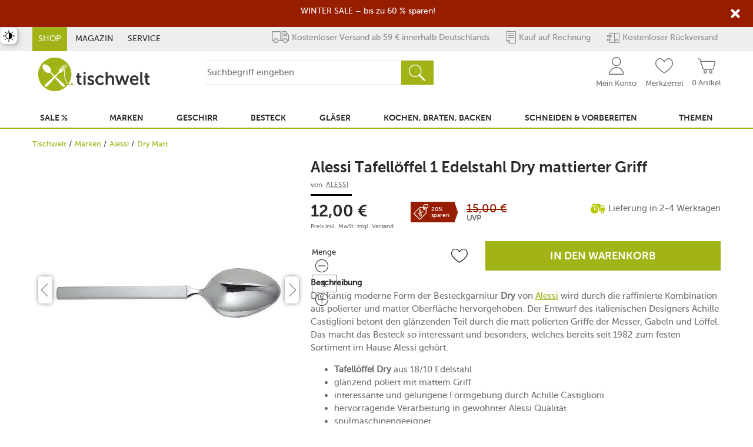

--- FILE ---
content_type: text/html; charset=UTF-8
request_url: https://www.tischwelt.de/alessi/marken/tafelloeffel-1-edelstahl-dry-mattierter-griff-dry-matt-besteck_pid_9029_85000005.html
body_size: 35305
content:
<!DOCTYPE html>
<html class="no-js" id="html" lang="de">
<head>
    <meta http-equiv="X-UA-Compatible" content="IE=edge">
    <meta name="viewport" content="width=device-width, initial-scale=1">
    <script src="https://cdn.tischwelt.de/bundles/esonocarttheme/dist/registerTracking_211504.js"></script>
<link rel="preload" href="https://cdn.tischwelt.de/bundles/esonocarttheme/fonts/icomoon/icomoon.woff?n4qamr" as="font" type="font/woff" crossorigin>
<link rel="preload" href="https://cdn.tischwelt.de/bundles/esonocarttheme/fonts/MuseoSans_700-webfont.woff" as="font" type="font/woff" crossorigin>
<link rel="preload" href="https://cdn.tischwelt.de/bundles/esonocarttheme/fonts/MuseoSans_500-webfont.woff" as="font" type="font/woff" crossorigin>

<link rel="preconnect" href="https://delivery.consentmanager.net">
<link rel="preconnect" href="https://cdn.consentmanager.net">
<script type="application/ld+json">
{
    "@context": "https://schema.org/",
    "@type": "WebSite",
    "name": "Tischwelt Online Shop",
    "url": "https:\/\/www.tischwelt.de\/",
    "potentialAction": {
        "@type": "SearchAction",
        "target": "https:\/\/www.tischwelt.de\/shop\/Suche\/?q={query}&search=Suchen",
        "query-input": "required name=query"
    }
}
</script>

<script type="application/ld+json">
{
    "@context": "https://schema.org",
    "@type": "Organization",
    "name": "Artavola GmbH",
    "alternateName": "tischwelt",
    "url": "https:\/\/www.tischwelt.de\/",
    "logo": "https:\/\/cdn.tischwelt.de\/chameleon\/mediapool\/thumbs\/e\/b1\/Logo-Standard-360x111_112x112-ID327590-9c7f6efae6d5946762b0f0f7db190a36.png",
    "contactPoint": {
        "@type": "ContactPoint",
        "telephone": "+49 800 10 80 100",
        "contactType": "customer service",
        "areaServed": ["DE", "CH", "AT"],
        "availableLanguage": ["German"]
    },
    "sameAs": [
        "https://www.facebook.com/tischwelt/",
        "https://www.instagram.com/tischwelt.de/",
        "https://www.pinterest.de/tischwelt_de/"
    ]
}
</script>
<script type="text/javascript" data-usercentrics="">
    //<![CDATA[
    (function () {
        function a(a) {
            var b, c, d = window.document.createElement("iframe");
            d.src = "javascript:false", (d.frameElement || d).style.cssText = "width: 0; height: 0; border: 0";
            var e = window.document.createElement("div");
            e.style.display = "none";
            var f = window.document.createElement("div");
            e.appendChild(f), window.document.body.insertBefore(e, window.document.body.firstChild), f.appendChild(d);
            try {
                c = d.contentWindow.document
            } catch (g) {
                b = document.domain, d.src = "javascript:var d=document.open();d.domain='" + b + "';void(0);", c = d.contentWindow.document
            }
            return c.open()._l = function () {
                b && (this.domain = b);
                var c = this.createElement("scr".concat("ipt"));
                c.src = a, this.body.appendChild(c)
            }, c.write("<bo".concat('dy onload="document._l();">')), c.close(), d
        }

        var b = "nostojs";
        window[b] = window[b] || function (a) {
                (window[b].q = window[b].q || []).push(a)
            }, window[b].l = new Date;
        var c = function (d, e) {
            if (!document.body)return setTimeout(function () {
                c(d, e)
            }, 30);
            e = e || {}, window[b].o = e;
            var f = document.location.protocol,
                g = ["https:" === f ? f : "http:", "//", e.host || "connect.nosto.com", e.path || "/include/", d].join("");
            a(g)
        };
        window[b].init = c
    })();

    nostojs.init('pygkusxc');

    //]]>
</script>

<script>
    window.trackData({
        'language': 'de',
        'currency': 'EUR',
        'debug_mode': '',
        'pageType': 'detail',
        'pageName': 'detail',
        'event': 'view.page'
    });

            window.trackData({
            'activeUserHash': '"$5$rounds=1000$$jAQ1NZgJkatmWyAsK0NxDcSXTB41aRCrTggwkNbBkXA"',
                        });
    
    (function (w, d, s, l, i) {
        w[l] = w[l] || [];
        w[l].push({
            'gtm.start':
                new Date().getTime(), event: 'gtm.js'
        });
        var f = d.getElementsByTagName(s)[0],
            j = d.createElement(s), dl = l != 'dataLayer' ? '&l=' + l : '';
        j.async = true;
        j.src =
            '//' + 'analytics.tischwelt.de' + '/gtm.js?id=' + i + dl;
        f.parentNode.insertBefore(j, f);
    })(window, document, 'script', 'dataLayer', 'GTM\u002DPCDXPKJR');

    // Direct implementation via code instead of separate tracker module since the tag manager below is not subject to changing
    // urls or identifiers in testing and live environments.
    // todo: Will be completely removed via #63625 once server side tracking proves competent enough
    (function (w, d, s, l, i) {
        w[l] = w[l] || [];
        w[l].push({
            'gtm.start':
                new Date().getTime(), event: 'gtm.js'
        });
        var f = d.getElementsByTagName(s)[0],
            j = d.createElement(s), dl = l != 'dataLayer' ? '&l=' + l : '';
        j.async = true;
        j.src =
            '//www.googletagmanager.com/gtm.js?id=' + i + dl;
        f.parentNode.insertBefore(j, f);
    })(window, document, 'script', 'dataLayer', 'GTM-WGRLFLL');
</script>

<script>
    function waitForElement(selector) {
        return new Promise(resolve => {
            function checkAndObserve() {
                if (document.querySelector(selector)) {
                    return resolve(document.querySelector(selector));
                }

                const observer = new MutationObserver(mutations => {
                    if (document.querySelector(selector)) {
                        resolve(document.querySelector(selector));
                        observer.disconnect();
                    }
                });

                observer.observe(document.body, {
                    childList: true,
                    subtree: true
                });
            }

            if (document.readyState === 'loading') {
                document.addEventListener('DOMContentLoaded', checkAndObserve);
            } else {
                checkAndObserve();
            }
        });
    }

    waitForElement('[id^="trustbadge-container-"]').then((element) => {
        element.style.setProperty('z-index', '1019');     });
</script>
<!--#CMSHEADERCODE-COMPACT-CSS#-->




<link rel="stylesheet" href="https://cdn.tischwelt.de/bundles/esonocarttheme/dist/sharedStyleHeaderFooter_211504.css">
<link rel="stylesheet" href="https://cdn.tischwelt.de/bundles/esonocarttheme/dist/sharedStyle_211504.css">
<script>function loadjs(src,fallback,s) {
            s = document.createElement('script')
            if ('noModule' in s) s.type = 'module', s.src = src
            else s.async = true, s.src = fallback
            document.head.appendChild(s)
          }</script><title>Alessi Tafell&ouml;ffel 1 Edelstahl Dry mattierter Griff | tischwelt.de</title>
<link rel="canonical" href="https://www.tischwelt.de/alessi/marken/tafelloeffel-1-edelstahl-dry-mattierter-griff-dry-matt-besteck_pid_9029_85000005.html"/>
<meta charset="UTF-8"/>
<meta name="description" content="ALESSI Dry matt Besteck bestellen ►edles Design ►modern &amp; zeitlos zugleich ►Top Qualit&auml;t ►einzeln oder im Set erh&auml;ltlich ►Jetzt hier kaufen!"/>
<meta name="robots" content="index, follow"/>
<meta name="twitter:image" content="https://cdn.tischwelt.de/chameleon/mediapool/6/95/85000005_id359868.jpg"/>
<meta name="title" content="Dry Matt (Besteck) | tischwelt.de"/>
<meta itemprop="image" content="https://cdn.tischwelt.de/chameleon/mediapool/6/95/85000005_id359868.jpg"/>
<meta property="og:image" content="https://cdn.tischwelt.de/chameleon/mediapool/6/95/85000005_id359868.jpg"/>

<meta name="google-site-verification" content="1dprfYrB4Mlqpjv81l5MZ1zjLP_iThByPrlBK38yzfM">
<!-- #47234 -->
<meta name="google-site-verification" content="HD9k91Gc9n5YTJNvnQTSO6RY0dd8pLIadK07vwgXgtk">
<meta name="google-site-verification" content="mM6cvRXVoNHoUR1xKfoGuUBRDpOqt4ZdRdSTqmnkWPM">
<meta name="google-site-verification" content="3aP7_k7ecmizGQfZ4OfBlhDE1l_vrOvowk9VcAxB6cs">
<meta property="fb:app_id" content="164985063543061">
<meta name="norton-safeweb-site-verification" content="kk78fokhpiwenrth7c17sz890v7pflwsl0a754m6qk4s5peyktem62katc1ndo9l1q1nizoon5m3-mbul0axb9nstn-blodp-1fpx4sx1m2lu6iwbhn61qtyght2y3pr">
<meta name="msvalidate.01" content="4AE681FB45AFA6AD65167FFF658327C8">
<meta name="msvalidate.01" content="B1B5DC1D1C45DC64897AF8B61E4312D0">
<meta name="p:domain_verify" content="32fc67f33fda4bc29f3533a6bb568b0e">
<meta name="msapplication-TileImage" content="/_icons/win8-tile-144x144.png">
<meta name="msapplication-TileColor" content="#ffffff">
<meta name="msapplication-navbutton-color" content="#ffffff">
<meta name="msapplication-square70x70logo" content="/_icons/win8-tile-70x70.png">
<meta name="msapplication-square144x144logo" content="/_icons/win8-tile-144x144.png">
<meta name="msapplication-square150x150logo" content="/_icons/win8-tile-150x150.png">
<meta name="msapplication-wide310x150logo" content="/_icons/win8-tile-310x150.png">
<meta name="msapplication-square310x310logo" content="/_icons/win8-tile-310x310.png">
<!-- #55476 -->
<link rel="shortcut icon" type="image/x-icon" href="/_icons/favicon.ico">
<link rel="icon" type="image/gif" href="/_icons/xfavicon.gif.pagespeed.ic.2cgSNWJRWB.webp">
<link rel="icon" type="image/png" href="/_icons/xfavicon.png.pagespeed.ic.it6FF4Mamu.webp">
<link rel="icon" type="image/png" href="/_icons/xfavicon-16x16.png.pagespeed.ic.b2HBQNFXvS.webp" sizes="16x16">
<link rel="icon" type="image/png" href="/_icons/xfavicon-32x32.png.pagespeed.ic.FIGrAzo5fX.webp" sizes="32x32">
<link rel="icon" type="image/png" href="/_icons/xfavicon-96x96.png.pagespeed.ic.Q6BuaIjnv6.webp" sizes="96x96">
<link rel="icon" type="image/png" href="/_icons/xfavicon-160x160.png.pagespeed.ic.68JWii9OD_.webp" sizes="160x160">
<link rel="icon" type="image/png" href="/_icons/xfavicon-192x192.png.pagespeed.ic.1W1_OCbotO.webp" sizes="192x192">
<link rel="icon" type="image/png" href="/_icons/xfavicon-196x196.png.pagespeed.ic.xeiysNGtO_.webp" sizes="196x196">
<link rel="apple-touch-icon" href="/_icons/xapple-touch-icon.png.pagespeed.ic.EpILVAe9_2.webp">
<link rel="apple-touch-icon" href="/_icons/xapple-touch-icon-57x57.png.pagespeed.ic.NtHhU7DhBs.webp" sizes="57x57">
<link rel="apple-touch-icon" href="/_icons/xapple-touch-icon-60x60.png.pagespeed.ic.EpILVAe9_2.webp" sizes="60x60">
<link rel="apple-touch-icon" href="/_icons/xapple-touch-icon-72x72.png.pagespeed.ic.2yyJpelxu2.webp" sizes="72x72">
<link rel="apple-touch-icon" href="/_icons/xapple-touch-icon-76x76.png.pagespeed.ic.7pBmhw6EMA.webp" sizes="76x76">
<link rel="apple-touch-icon" href="/_icons/xapple-touch-icon-114x114.png.pagespeed.ic.iuI1FduT_y.webp" sizes="114x114">
<link rel="apple-touch-icon" href="/_icons/xapple-touch-icon-120x120.png.pagespeed.ic.Y1mxun-_4X.webp" sizes="120x120">
<link rel="apple-touch-icon" href="/_icons/xapple-touch-icon-128x128.png.pagespeed.ic.bZI-qRxiyK.webp" sizes="128x128">
<link rel="apple-touch-icon" href="/_icons/xapple-touch-icon-144x144.png.pagespeed.ic.dOHe_ThSa9.webp" sizes="144x144">
<link rel="apple-touch-icon" href="/_icons/xapple-touch-icon-152x152.png.pagespeed.ic.5mICDJp405.webp" sizes="152x152">
<link rel="apple-touch-icon" href="/_icons/xapple-touch-icon-180x180.png.pagespeed.ic.cC2DOUctZo.webp" sizes="180x180">
<link rel="apple-touch-icon" href="/_icons/xapple-touch-icon-precomposed.png.pagespeed.ic.NtHhU7DhBs.webp">
<link rel="alternate" hreflang="de-AT" href="https://www.tischwelt.at/alessi/marken/tafelloeffel-1-edelstahl-dry-mattierter-griff-dry-matt-besteck_pid_9029_85000005.html"/>
<link rel="alternate" hreflang="de-DE" href="https://www.tischwelt.de/alessi/marken/tafelloeffel-1-edelstahl-dry-mattierter-griff-dry-matt-besteck_pid_9029_85000005.html"/>
<link rel="alternate" hreflang="x-default" href="https://www.tischwelt.de/alessi/marken/tafelloeffel-1-edelstahl-dry-mattierter-griff-dry-matt-besteck_pid_9029_85000005.html"/><link rel="shortcut icon" href="/_icons/favicon.ico" type="image/x-icon"/>
</head>
<body class="isNotHomePage">
    <a class="skip-link" href="#maincontent">Zum Inhalt</a>
    <div class="layout-one-grid">
        <noscript><iframe src="//analytics.tischwelt.de/ns.html?id=GTM-PCDXPKJR" height="0" width="0" style="display:none;visibility:hidden"></iframe></noscript>
        
<noscript><iframe src="//www.googletagmanager.com/ns.html?id=GTM-WGRLFLL" height="0" width="0" style="display:none;visibility:hidden"></iframe></noscript>
            <!-- todo: remove this div if all pages uses the cart theme bundle -->
    <div id="notification-layover-header" style="height: 0"></div>
    <header id="header">
        <div id="headerTopSpacerLeft" class="topSpacer"></div>
        <div id="headerBottomSpacerLeft" class="bottomSpacer"></div>
        <div id="headerTopSpacerRight" class="topSpacer"></div>
        <div id="headerBottomSpacerRight" class="bottomSpacer"></div>
        <div id="headerWrapper">
            <nav id="topNavigation" aria-label="Bereichsnavigation">
                
    
                                                                
    <ul>
                                                                        <li class="active">

                                    <a href="/" title="Shop">Shop</a>
                            </li>
                                            <li>

                                    <a href="/Magazin/" title="Magazin">Magazin</a>
                            </li>
                                            <li>

                                    <a href="/Service/Kontakt/" title="Service">Service</a>
                            </li>
            </ul>

            </nav>
            <div id="topServiceIcons">
                <span class="versand">Kostenloser Versand ab 59 € innerhalb Deutschlands</span>
<span class="rechnung">Kauf auf Rechnung</span>
<span class="rueckversand">Kostenloser Rückversand</span>
            </div>
            <div id="quickSearch">
                <button class="icon-suche icon-search" id="onclickShowQuickSearchInput" aria-label="Suchbegriff Eingabe öffnen"></button>
<form id="quickSearchForm" action="&#x2F;shop&#x2F;Suche&#x2F;" method="get" accept-charset="utf-8">
    <div id="quickSearchInput" class="search-term-input" data-suggest-endpoint-url="&#x2F;shop&#x2F;Suche&#x2F;&#x3F;module_fnc&#x25;5Bquicksearch&#x25;5D&#x3D;ExecuteAjaxCall&amp;_fnc&#x3D;ExecuteSuggestSearch&amp;cmsauthenticitytoken&#x3D;lFQgW9EtIXtSV8ReexjS-GHwl_s8eG3SgblkyezS1zM">
        <input class="term" type="text" name="q" autocomplete="off" value="" placeholder="Suchbegriff&#x20;eingeben" aria-label="Suchbegriff&#x20;eingeben"/>
        <button type="button" id="closeQuickSearch" class="close icon-cross" aria-label="Suchbegriff Eingabe schließen"></button>
        <button type="submit" class="icon-suche" value="Suchen" name="search" aria-label="Suche ausführen">
        </button>
    </div>
</form>
<div id="suggestResultOutput" class="suggest-layer" role="listbox" tabindex="0" aria-label="Suchergebnisse"></div>
            </div>
            <div id="logo">
                
<a href="&#x2F;" title="Tischwelt&#x20;Online&#x20;Shop" class="headerLogo">
                <img class="img-responsive" src="https://cdn.tischwelt.de/chameleon/mediapool/thumbs/e/b1/xLogo-Standard-360x111_360x111-ID327590-39607db5016b36eead400b74e0c526bf.png.pagespeed.ic.b-ENGkbb7t.webp" alt="Tischwelt&#x20;Online&#x20;Shop" sizes="" width="360" height="111">
</a>            </div>
            <div id="services">
                

<div class="snippetMiniBasket empty">
    <a href="&#x2F;shop&#x2F;Warenkorb&#x2F;&#x3F;module_fnc&#x25;5BshopBasketHandler&#x25;5D&#x3D;JumpToBasketPage&amp;sourceurl&#x3D;&#x2F;&amp;cmsauthenticitytoken&#x3D;lFQgW9EtIXtSV8ReexjS-GHwl_s8eG3SgblkyezS1zM">
        <span class="icon icon-warenkorb"></span>
        <span class="count">0</span>
        <span class="caption">0 Artikel</span>
    </a>
</div>                    <ul class="snippetExtranetNavigationHeader ">
                                <li>
                <a href="&#x2F;Login&#x2F;" title="Mein&#x20;Konto" class="touch-hover">
                    <span class="icon-mein_konto"><span class="caption">Mein Konto</span>
                    </span>
                </a>
            </li>
                                <li>
                <a href="&#x2F;shop&#x2F;Merkzettel&#x2F;" title="Merkzettel" class="touch-hover">
                    <span class="icon-merkzettel"><span class="count"></span><span class="caption">Merkzettel </span>
                    </span>
                </a>
            </li>
            </ul>
                <div class="iconTextComponent phone">
    <div class="icon-telefon">
        <div class="textVariantOne">
            <a href="tel:08001080100" title="Service Hotline">0800 10 80 100</a>
        </div>
        <div class="textVariantTwo">kostenlos innerhalb Deutschlands</div>
    </div>
</div>
            </div>
            <div id="mainNavigation">
                    <button type="button" id="burgerTrigger" aria-label="Menü öffnen (mobile)">
        <span class="bar"></span>
        <span class="bar"></span>
        <span class="bar"></span>
    </button>
    <nav class="navigation-touch-fix" id="snippetMainNavigation" aria-label="Hauptnavigation">
        <div class="mobile-nav-header">
            <div>Menü</div>
            <button id="mobile-nav-close" class="icon-cross" aria-label="Menü schließen (mobile)"></button>
        </div>
        <ul class="navigation-level-2">
                        
                                                                                
                                                                                                                                                                                                    
                                                            <li>
                                        

        <a href="&#x2F;shop&#x2F;SALE&#x2F;" title="SALE&#x20;&#x25;" class="highlighted">
                SALE %    </a>

                                                                    </li>
                            
                        
                                                                                                                                                                                                                                                                                                
                                                            <li class="has-children">
                                    
        
            <button type="button" class="mobile-navigation-toggle" aria-label="Menü Schalter: Marken" aria-expanded="false" aria-controls="navigation-toggle-content-6245657">
            Marken
        </button>
        <a href="&#x2F;shop&#x2F;Marken&#x2F;" title="Marken" role="button" aria-controls="navigation-toggle-content-6245657" class="navigation-toggle">
                Marken    </a>

                                                                                <ul class="navigation-level-3" id="navigation-toggle-content-6245657" data-more-text="Alle&#x20;ansehen">

                    <li class="mobile-all-link">
                <a href="/shop/Marken/">Weitere Marken</a>
            </li>
        
        
                                                                                        
                            <li class="has-children">
                        

        <a href="&#x2F;shop&#x2F;Marken&#x2F;Villeroy-Boch&#x2F;" title="Villeroy&#x20;&amp;&#x20;Boch" class="title">
                Villeroy &amp; Boch    </a>
<ul class="navigation-level-4"><li>
                                        
        
            <button type="button" class="mobile-navigation-toggle" aria-label="Menü Schalter: Manufacture" aria-expanded="false" aria-controls="navigation-toggle-content-6245657">
            Manufacture
        </button>
        <a href="&#x2F;shop&#x2F;Marken&#x2F;Villeroy-Boch&#x2F;Manufacture&#x2F;" title="Manufacture" role="button" aria-controls="navigation-toggle-content-6245657" class="navigation-toggle">
                Manufacture    </a>

                                    </li><li>
                                        
        
            <button type="button" class="mobile-navigation-toggle" aria-label="Menü Schalter: Royal" aria-expanded="false" aria-controls="navigation-toggle-content-6245657">
            Royal
        </button>
        <a href="&#x2F;shop&#x2F;Marken&#x2F;Villeroy-Boch&#x2F;Royal-Porzellan&#x2F;" title="Royal" role="button" aria-controls="navigation-toggle-content-6245657" class="navigation-toggle">
                Royal    </a>

                                    </li><li>
                                        
        
            <button type="button" class="mobile-navigation-toggle" aria-label="Menü Schalter: Artesano" aria-expanded="false" aria-controls="navigation-toggle-content-6245657">
            Artesano
        </button>
        <a href="&#x2F;shop&#x2F;Marken&#x2F;Villeroy-Boch&#x2F;Artesano&#x2F;" title="Artesano" role="button" aria-controls="navigation-toggle-content-6245657" class="navigation-toggle">
                Artesano    </a>

                                    </li><li>
                                        
        
            <button type="button" class="mobile-navigation-toggle" aria-label="Menü Schalter: NewMoon" aria-expanded="false" aria-controls="navigation-toggle-content-6245657">
            NewMoon
        </button>
        <a href="&#x2F;shop&#x2F;Marken&#x2F;Villeroy-Boch&#x2F;NewMoon&#x2F;" title="NewMoon" role="button" aria-controls="navigation-toggle-content-6245657" class="navigation-toggle">
                NewMoon    </a>

                                    </li><li>
                                        
        
            <button type="button" class="mobile-navigation-toggle" aria-label="Menü Schalter: Perlemor" aria-expanded="false" aria-controls="navigation-toggle-content-6245657">
            Perlemor
        </button>
        <a href="&#x2F;shop&#x2F;Marken&#x2F;Villeroy-Boch&#x2F;Perlemor&#x2F;" title="Perlemor" role="button" aria-controls="navigation-toggle-content-6245657" class="navigation-toggle">
                Perlemor    </a>

                                    </li><li>
                                        
        
            <button type="button" class="mobile-navigation-toggle" aria-label="Menü Schalter: NewWave" aria-expanded="false" aria-controls="navigation-toggle-content-6245657">
            NewWave
        </button>
        <a href="&#x2F;shop&#x2F;Marken&#x2F;Villeroy-Boch&#x2F;New-Wave&#x2F;" title="NewWave" role="button" aria-controls="navigation-toggle-content-6245657" class="navigation-toggle">
                NewWave    </a>

                                    </li>                                                            <li>
                                    <a class="show-more" href="/shop/Marken/Villeroy-Boch/">Alle ansehen</a>
                                </li>
                                                    </ul>
                                    </li>
            
        
                                                                                        
                            <li class="has-children">
                        

        <a href="&#x2F;shop&#x2F;Marken&#x2F;Rosenthal&#x2F;" title="Rosenthal" class="title">
                Rosenthal    </a>
<ul class="navigation-level-4"><li>
                                        
        
            <button type="button" class="mobile-navigation-toggle" aria-label="Menü Schalter: TAC&#x20;Gropius&#x20;Weiss" aria-expanded="false" aria-controls="navigation-toggle-content-6245657">
            TAC Gropius Weiss
        </button>
        <a href="&#x2F;shop&#x2F;Marken&#x2F;Rosenthal&#x2F;TAC&#x2F;TAC-Gropius-Weiss-Porzellan&#x2F;" title="TAC&#x20;Gropius&#x20;Weiss" role="button" aria-controls="navigation-toggle-content-6245657" class="navigation-toggle">
                TAC Gropius Weiss    </a>

                                    </li><li>
                                        
        
            <button type="button" class="mobile-navigation-toggle" aria-label="Menü Schalter: Junto&#x20;Ocean&#x20;Blue" aria-expanded="false" aria-controls="navigation-toggle-content-6245657">
            Junto Ocean Blue
        </button>
        <a href="&#x2F;shop&#x2F;Marken&#x2F;Rosenthal&#x2F;Junto&#x2F;Junto-Ocean-Blue-Porzellan&#x2F;" title="Junto&#x20;Ocean&#x20;Blue" role="button" aria-controls="navigation-toggle-content-6245657" class="navigation-toggle">
                Junto Ocean Blue    </a>

                                    </li><li>
                                        
        
            <button type="button" class="mobile-navigation-toggle" aria-label="Menü Schalter: Brillance&#x20;Fleurs&#x20;Sauvages" aria-expanded="false" aria-controls="navigation-toggle-content-6245657">
            Brillance Fleurs Sauvages
        </button>
        <a href="&#x2F;shop&#x2F;Marken&#x2F;Rosenthal&#x2F;Brillance&#x2F;Brillance-Fleurs-Sauvages&#x2F;" title="Brillance&#x20;Fleurs&#x20;Sauvages" role="button" aria-controls="navigation-toggle-content-6245657" class="navigation-toggle">
                Brillance Fleurs Sauvages    </a>

                                    </li><li>
                                        
        
            <button type="button" class="mobile-navigation-toggle" aria-label="Menü Schalter: Junto&#x20;Wei&#x00DF;" aria-expanded="false" aria-controls="navigation-toggle-content-6245657">
            Junto Weiß
        </button>
        <a href="&#x2F;shop&#x2F;Marken&#x2F;Rosenthal&#x2F;Junto&#x2F;Junto-Weiss-Porzellan&#x2F;" title="Junto&#x20;Wei&#x00DF;" role="button" aria-controls="navigation-toggle-content-6245657" class="navigation-toggle">
                Junto Weiß    </a>

                                    </li><li>
                                        
        
            <button type="button" class="mobile-navigation-toggle" aria-label="Menü Schalter: Suomi&#x20;Wei&#x00DF;" aria-expanded="false" aria-controls="navigation-toggle-content-6245657">
            Suomi Weiß
        </button>
        <a href="&#x2F;shop&#x2F;Marken&#x2F;Rosenthal&#x2F;Suomi&#x2F;Suomi-Weiss&#x2F;" title="Suomi&#x20;Wei&#x00DF;" role="button" aria-controls="navigation-toggle-content-6245657" class="navigation-toggle">
                Suomi Weiß    </a>

                                    </li><li>
                                        
        
            <button type="button" class="mobile-navigation-toggle" aria-label="Menü Schalter: Maria&#x20;Wei&#x00DF;" aria-expanded="false" aria-controls="navigation-toggle-content-6245657">
            Maria Weiß
        </button>
        <a href="&#x2F;shop&#x2F;Marken&#x2F;Rosenthal&#x2F;Maria&#x2F;Maria-Weiss-Porzellan&#x2F;" title="Maria&#x20;Wei&#x00DF;" role="button" aria-controls="navigation-toggle-content-6245657" class="navigation-toggle">
                Maria Weiß    </a>

                                    </li>                                                            <li>
                                    <a class="show-more" href="/shop/Marken/Rosenthal/">Alle ansehen</a>
                                </li>
                                                    </ul>
                                    </li>
            
        
                                                                                        
                            <li class="has-children">
                        

        <a href="&#x2F;shop&#x2F;Marken&#x2F;Le-Creuset&#x2F;" title="Le&#x20;Creuset" class="title">
                Le Creuset    </a>
<ul class="navigation-level-4"><li>
                                        
        
            <button type="button" class="mobile-navigation-toggle" aria-label="Menü Schalter: Br&#x00E4;ter" aria-expanded="false" aria-controls="navigation-toggle-content-6245657">
            Bräter
        </button>
        <a href="&#x2F;shop&#x2F;Marken&#x2F;Le-Creuset&#x2F;Braeter-Kochgeschirr&#x2F;" title="Br&#x00E4;ter" role="button" aria-controls="navigation-toggle-content-6245657" class="navigation-toggle">
                Bräter    </a>

                                    </li><li>
                                        
        
            <button type="button" class="mobile-navigation-toggle" aria-label="Menü Schalter: Pfannen" aria-expanded="false" aria-controls="navigation-toggle-content-6245657">
            Pfannen
        </button>
        <a href="&#x2F;shop&#x2F;Marken&#x2F;Le-Creuset&#x2F;Pfannen&#x2F;" title="Pfannen" role="button" aria-controls="navigation-toggle-content-6245657" class="navigation-toggle">
                Pfannen    </a>

                                    </li><li>
                                        
        
            <button type="button" class="mobile-navigation-toggle" aria-label="Menü Schalter: Wok" aria-expanded="false" aria-controls="navigation-toggle-content-6245657">
            Wok
        </button>
        <a href="&#x2F;shop&#x2F;Marken&#x2F;Le-Creuset&#x2F;Wok&#x2F;" title="Wok" role="button" aria-controls="navigation-toggle-content-6245657" class="navigation-toggle">
                Wok    </a>

                                    </li><li>
                                        
        
            <button type="button" class="mobile-navigation-toggle" aria-label="Menü Schalter: Wein-Accessoires" aria-expanded="false" aria-controls="navigation-toggle-content-6245657">
            Wein-Accessoires
        </button>
        <a href="&#x2F;shop&#x2F;Marken&#x2F;Le-Creuset&#x2F;Wein-Accessoires&#x2F;" title="Wein-Accessoires" role="button" aria-controls="navigation-toggle-content-6245657" class="navigation-toggle">
                Wein-Accessoires    </a>

                                    </li><li>
                                        
        
            <button type="button" class="mobile-navigation-toggle" aria-label="Menü Schalter: Grillpfannen" aria-expanded="false" aria-controls="navigation-toggle-content-6245657">
            Grillpfannen
        </button>
        <a href="&#x2F;shop&#x2F;Marken&#x2F;Le-Creuset&#x2F;Grillpfannen-Kochgeschirr&#x2F;" title="Grillpfannen" role="button" aria-controls="navigation-toggle-content-6245657" class="navigation-toggle">
                Grillpfannen    </a>

                                    </li><li>
                                        
        
            <button type="button" class="mobile-navigation-toggle" aria-label="Menü Schalter: 3Ply&#x20;Plus" aria-expanded="false" aria-controls="navigation-toggle-content-6245657">
            3Ply Plus
        </button>
        <a href="&#x2F;shop&#x2F;Marken&#x2F;Le-Creuset&#x2F;3Ply-Plus-Kochgeschirr&#x2F;" title="3Ply&#x20;Plus" role="button" aria-controls="navigation-toggle-content-6245657" class="navigation-toggle">
                3Ply Plus    </a>

                                    </li>                                                            <li>
                                    <a class="show-more" href="/shop/Marken/Le-Creuset/">Alle ansehen</a>
                                </li>
                                                    </ul>
                                    </li>
            
        
                                                                                        
                            <li class="has-children">
                        

        <a href="&#x2F;shop&#x2F;Marken&#x2F;Thomas&#x2F;" title="Thomas" class="title">
                Thomas    </a>
<ul class="navigation-level-4"><li>
                                        
        
            <button type="button" class="mobile-navigation-toggle" aria-label="Menü Schalter: Trend&#x20;Weiss" aria-expanded="false" aria-controls="navigation-toggle-content-6245657">
            Trend Weiss
        </button>
        <a href="&#x2F;shop&#x2F;Marken&#x2F;Thomas&#x2F;Trend&#x2F;Trend-Weiss-Porzellan&#x2F;" title="Trend&#x20;Weiss" role="button" aria-controls="navigation-toggle-content-6245657" class="navigation-toggle">
                Trend Weiss    </a>

                                    </li><li>
                                        
        
            <button type="button" class="mobile-navigation-toggle" aria-label="Menü Schalter: Vario&#x20;Pure" aria-expanded="false" aria-controls="navigation-toggle-content-6245657">
            Vario Pure
        </button>
        <a href="&#x2F;shop&#x2F;Marken&#x2F;Thomas&#x2F;Vario-Pure-Porzellan&#x2F;" title="Vario&#x20;Pure" role="button" aria-controls="navigation-toggle-content-6245657" class="navigation-toggle">
                Vario Pure    </a>

                                    </li><li>
                                        
        
            <button type="button" class="mobile-navigation-toggle" aria-label="Menü Schalter: Loft&#x20;Weiss" aria-expanded="false" aria-controls="navigation-toggle-content-6245657">
            Loft Weiss
        </button>
        <a href="&#x2F;shop&#x2F;Marken&#x2F;Thomas&#x2F;Loft&#x2F;Loft-Weiss-Porzellan&#x2F;" title="Loft&#x20;Weiss" role="button" aria-controls="navigation-toggle-content-6245657" class="navigation-toggle">
                Loft Weiss    </a>

                                    </li><li>
                                        
        
            <button type="button" class="mobile-navigation-toggle" aria-label="Menü Schalter: Sunny&#x20;Day&#x20;Soft&#x20;Yellow" aria-expanded="false" aria-controls="navigation-toggle-content-6245657">
            Sunny Day Soft Yellow
        </button>
        <a href="&#x2F;shop&#x2F;Marken&#x2F;Thomas&#x2F;Sunny-Day&#x2F;Sunny-Day-Soft-Yellow-Porzellan&#x2F;" title="Sunny&#x20;Day&#x20;Soft&#x20;Yellow" role="button" aria-controls="navigation-toggle-content-6245657" class="navigation-toggle">
                Sunny Day Soft Yellow    </a>

                                    </li><li>
                                        
        
            <button type="button" class="mobile-navigation-toggle" aria-label="Menü Schalter: Sunny&#x20;Day&#x20;New&#x20;Red" aria-expanded="false" aria-controls="navigation-toggle-content-6245657">
            Sunny Day New Red
        </button>
        <a href="&#x2F;shop&#x2F;Marken&#x2F;Thomas&#x2F;Sunny-Day&#x2F;Sunny-Day-New-Red-Porzellan&#x2F;" title="Sunny&#x20;Day&#x20;New&#x20;Red" role="button" aria-controls="navigation-toggle-content-6245657" class="navigation-toggle">
                Sunny Day New Red    </a>

                                    </li><li>
                                        
        
            <button type="button" class="mobile-navigation-toggle" aria-label="Menü Schalter: Sunny&#x20;Day&#x20;Weiss" aria-expanded="false" aria-controls="navigation-toggle-content-6245657">
            Sunny Day Weiss
        </button>
        <a href="&#x2F;shop&#x2F;Marken&#x2F;Thomas&#x2F;Sunny-Day&#x2F;Sunny-Day-Weiss-Porzellan&#x2F;" title="Sunny&#x20;Day&#x20;Weiss" role="button" aria-controls="navigation-toggle-content-6245657" class="navigation-toggle">
                Sunny Day Weiss    </a>

                                    </li>                                                            <li>
                                    <a class="show-more" href="/shop/Marken/Thomas/">Alle ansehen</a>
                                </li>
                                                    </ul>
                                    </li>
            
        
                                                                                        
                            <li class="has-children">
                        

        <a href="&#x2F;shop&#x2F;Marken&#x2F;Zwiesel-Glas&#x2F;" title="Zwiesel&#x20;Glas" class="title">
                Zwiesel Glas    </a>
<ul class="navigation-level-4"><li>
                                        
        
            <button type="button" class="mobile-navigation-toggle" aria-label="Menü Schalter: Vivid&#x20;Senses" aria-expanded="false" aria-controls="navigation-toggle-content-6245657">
            Vivid Senses
        </button>
        <a href="&#x2F;shop&#x2F;Marken&#x2F;Zwiesel-Glas&#x2F;Vivid-Senses-Glas&#x2F;" title="Vivid&#x20;Senses" role="button" aria-controls="navigation-toggle-content-6245657" class="navigation-toggle">
                Vivid Senses    </a>

                                    </li><li>
                                        
        
            <button type="button" class="mobile-navigation-toggle" aria-label="Menü Schalter: Pure" aria-expanded="false" aria-controls="navigation-toggle-content-6245657">
            Pure
        </button>
        <a href="&#x2F;shop&#x2F;Marken&#x2F;Zwiesel-Glas&#x2F;Pure-Glas&#x2F;" title="Pure" role="button" aria-controls="navigation-toggle-content-6245657" class="navigation-toggle">
                Pure    </a>

                                    </li><li>
                                        
        
            <button type="button" class="mobile-navigation-toggle" aria-label="Menü Schalter: Simplify" aria-expanded="false" aria-controls="navigation-toggle-content-6245657">
            Simplify
        </button>
        <a href="&#x2F;shop&#x2F;Marken&#x2F;Zwiesel-Glas&#x2F;Simplify-Glas&#x2F;" title="Simplify" role="button" aria-controls="navigation-toggle-content-6245657" class="navigation-toggle">
                Simplify    </a>

                                    </li><li>
                                        
        
            <button type="button" class="mobile-navigation-toggle" aria-label="Menü Schalter: Enoteca" aria-expanded="false" aria-controls="navigation-toggle-content-6245657">
            Enoteca
        </button>
        <a href="&#x2F;shop&#x2F;Marken&#x2F;Zwiesel-Glas&#x2F;Enoteca-Glas&#x2F;" title="Enoteca" role="button" aria-controls="navigation-toggle-content-6245657" class="navigation-toggle">
                Enoteca    </a>

                                    </li><li>
                                        
        
            <button type="button" class="mobile-navigation-toggle" aria-label="Menü Schalter: Echo" aria-expanded="false" aria-controls="navigation-toggle-content-6245657">
            Echo
        </button>
        <a href="&#x2F;shop&#x2F;Marken&#x2F;Zwiesel-Glas&#x2F;Echo&#x2F;" title="Echo" role="button" aria-controls="navigation-toggle-content-6245657" class="navigation-toggle">
                Echo    </a>

                                    </li><li>
                                        
        
            <button type="button" class="mobile-navigation-toggle" aria-label="Menü Schalter: Duo" aria-expanded="false" aria-controls="navigation-toggle-content-6245657">
            Duo
        </button>
        <a href="&#x2F;shop&#x2F;Marken&#x2F;Zwiesel-Glas&#x2F;Duo&#x2F;" title="Duo" role="button" aria-controls="navigation-toggle-content-6245657" class="navigation-toggle">
                Duo    </a>

                                    </li>                                                            <li>
                                    <a class="show-more" href="/shop/Marken/Zwiesel-Glas/">Alle ansehen</a>
                                </li>
                                                    </ul>
                                    </li>
            
        
                                                                                        
                            <li class="has-children">
                        

        <a href="&#x2F;shop&#x2F;Marken&#x2F;ASA&#x2F;" title="ASA" class="title">
                ASA    </a>
<ul class="navigation-level-4"><li>
                                        
        
            <button type="button" class="mobile-navigation-toggle" aria-label="Menü Schalter: Coppa&#x20;Kuro" aria-expanded="false" aria-controls="navigation-toggle-content-6245657">
            Coppa Kuro
        </button>
        <a href="&#x2F;shop&#x2F;Marken&#x2F;ASA&#x2F;Coppa&#x2F;Coppa-Kuro-Porzellan&#x2F;" title="Coppa&#x20;Kuro" role="button" aria-controls="navigation-toggle-content-6245657" class="navigation-toggle">
                Coppa Kuro    </a>

                                    </li><li>
                                        
        
            <button type="button" class="mobile-navigation-toggle" aria-label="Menü Schalter: Saisons&#x20;Denim" aria-expanded="false" aria-controls="navigation-toggle-content-6245657">
            Saisons Denim
        </button>
        <a href="&#x2F;shop&#x2F;Marken&#x2F;ASA&#x2F;Saisons&#x2F;Saisons-Denim-Porzellan&#x2F;" title="Saisons&#x20;Denim" role="button" aria-controls="navigation-toggle-content-6245657" class="navigation-toggle">
                Saisons Denim    </a>

                                    </li><li>
                                        
        
            <button type="button" class="mobile-navigation-toggle" aria-label="Menü Schalter: Saisons&#x20;Sand" aria-expanded="false" aria-controls="navigation-toggle-content-6245657">
            Saisons Sand
        </button>
        <a href="&#x2F;shop&#x2F;Marken&#x2F;ASA&#x2F;Saisons&#x2F;Saisons-Sand-Porzellan&#x2F;" title="Saisons&#x20;Sand" role="button" aria-controls="navigation-toggle-content-6245657" class="navigation-toggle">
                Saisons Sand    </a>

                                    </li><li>
                                        
        
            <button type="button" class="mobile-navigation-toggle" aria-label="Menü Schalter: Saisons&#x20;Eucalyptus" aria-expanded="false" aria-controls="navigation-toggle-content-6245657">
            Saisons Eucalyptus
        </button>
        <a href="&#x2F;shop&#x2F;Marken&#x2F;ASA&#x2F;Saisons&#x2F;Saisons-Eucalyptus-Porzellan&#x2F;" title="Saisons&#x20;Eucalyptus" role="button" aria-controls="navigation-toggle-content-6245657" class="navigation-toggle">
                Saisons Eucalyptus    </a>

                                    </li><li>
                                        
        
            <button type="button" class="mobile-navigation-toggle" aria-label="Menü Schalter: A&#x20;Table" aria-expanded="false" aria-controls="navigation-toggle-content-6245657">
            A Table
        </button>
        <a href="&#x2F;shop&#x2F;Marken&#x2F;ASA&#x2F;A-Table-Porzellan&#x2F;" title="A&#x20;Table" role="button" aria-controls="navigation-toggle-content-6245657" class="navigation-toggle">
                A Table    </a>

                                    </li><li>
                                        
        
            <button type="button" class="mobile-navigation-toggle" aria-label="Menü Schalter: Coppa&#x20;Nori" aria-expanded="false" aria-controls="navigation-toggle-content-6245657">
            Coppa Nori
        </button>
        <a href="&#x2F;shop&#x2F;Marken&#x2F;ASA&#x2F;Coppa&#x2F;Coppa-Nori-Porzellan&#x2F;" title="Coppa&#x20;Nori" role="button" aria-controls="navigation-toggle-content-6245657" class="navigation-toggle">
                Coppa Nori    </a>

                                    </li>                                                            <li>
                                    <a class="show-more" href="/shop/Marken/ASA/">Alle ansehen</a>
                                </li>
                                                    </ul>
                                    </li>
            
        
                                                                                        
                            <li class="has-children">
                        

        <a href="&#x2F;shop&#x2F;Marken&#x2F;Peugeot&#x2F;" title="Peugeot" class="title">
                Peugeot    </a>
<ul class="navigation-level-4"><li>
                                        
        
            <button type="button" class="mobile-navigation-toggle" aria-label="Menü Schalter: Paris" aria-expanded="false" aria-controls="navigation-toggle-content-6245657">
            Paris
        </button>
        <a href="&#x2F;shop&#x2F;Marken&#x2F;Peugeot&#x2F;Paris&#x2F;" title="Paris" role="button" aria-controls="navigation-toggle-content-6245657" class="navigation-toggle">
                Paris    </a>

                                    </li><li>
                                        
        
            <button type="button" class="mobile-navigation-toggle" aria-label="Menü Schalter: Line" aria-expanded="false" aria-controls="navigation-toggle-content-6245657">
            Line
        </button>
        <a href="&#x2F;shop&#x2F;Marken&#x2F;Peugeot&#x2F;Line&#x2F;" title="Line" role="button" aria-controls="navigation-toggle-content-6245657" class="navigation-toggle">
                Line    </a>

                                    </li><li>
                                        
        
            <button type="button" class="mobile-navigation-toggle" aria-label="Menü Schalter: Bistro" aria-expanded="false" aria-controls="navigation-toggle-content-6245657">
            Bistro
        </button>
        <a href="&#x2F;shop&#x2F;Marken&#x2F;Peugeot&#x2F;Bistro&#x2F;" title="Bistro" role="button" aria-controls="navigation-toggle-content-6245657" class="navigation-toggle">
                Bistro    </a>

                                    </li><li>
                                        
        
            <button type="button" class="mobile-navigation-toggle" aria-label="Menü Schalter: Madras" aria-expanded="false" aria-controls="navigation-toggle-content-6245657">
            Madras
        </button>
        <a href="&#x2F;shop&#x2F;Marken&#x2F;Peugeot&#x2F;Madras-uSelect&#x2F;" title="Madras" role="button" aria-controls="navigation-toggle-content-6245657" class="navigation-toggle">
                Madras    </a>

                                    </li><li>
                                        
        
            <button type="button" class="mobile-navigation-toggle" aria-label="Menü Schalter: Appolia" aria-expanded="false" aria-controls="navigation-toggle-content-6245657">
            Appolia
        </button>
        <a href="&#x2F;shop&#x2F;Marken&#x2F;Peugeot&#x2F;Appolia&#x2F;" title="Appolia" role="button" aria-controls="navigation-toggle-content-6245657" class="navigation-toggle">
                Appolia    </a>

                                    </li><li>
                                        
        
            <button type="button" class="mobile-navigation-toggle" aria-label="Menü Schalter: Elis" aria-expanded="false" aria-controls="navigation-toggle-content-6245657">
            Elis
        </button>
        <a href="&#x2F;shop&#x2F;Marken&#x2F;Peugeot&#x2F;Elis&#x2F;" title="Elis" role="button" aria-controls="navigation-toggle-content-6245657" class="navigation-toggle">
                Elis    </a>

                                    </li>                                                            <li>
                                    <a class="show-more" href="/shop/Marken/Peugeot/">Alle ansehen</a>
                                </li>
                                                    </ul>
                                    </li>
            
        
                                                                                        
                            <li class="has-children">
                        

        <a href="&#x2F;shop&#x2F;Marken&#x2F;Horl-1993&#x2F;" title="Horl&#x20;1993" class="title">
                Horl 1993    </a>
<ul class="navigation-level-4"><li>
                                        
        
            <button type="button" class="mobile-navigation-toggle" aria-label="Menü Schalter: Horl&#x20;3" aria-expanded="false" aria-controls="navigation-toggle-content-6245657">
            Horl 3
        </button>
        <a href="&#x2F;shop&#x2F;Marken&#x2F;Horl-1993&#x2F;Horl-3&#x2F;" title="Horl&#x20;3" role="button" aria-controls="navigation-toggle-content-6245657" class="navigation-toggle">
                Horl 3    </a>

                                    </li><li>
                                        
        
            <button type="button" class="mobile-navigation-toggle" aria-label="Menü Schalter: Horl&#x20;Zubeh&#x00F6;r" aria-expanded="false" aria-controls="navigation-toggle-content-6245657">
            Horl Zubehör
        </button>
        <a href="&#x2F;shop&#x2F;Marken&#x2F;Horl-1993&#x2F;Horl-Zubehoer&#x2F;" title="Horl&#x20;Zubeh&#x00F6;r" role="button" aria-controls="navigation-toggle-content-6245657" class="navigation-toggle">
                Horl Zubehör    </a>

                                    </li>                                                    </ul>
                                    </li>
            
                            <li class="popular-brands">
                                                                

    
        
        
            <button type="button" class="title mobile-navigation-toggle" aria-label="Menü Schalter: Top-Marken" aria-expanded="false" aria-controls="navigation-toggle-content-6245657">
            Top-Marken
        </button>
        <a href="&#x2F;shop&#x2F;Marken&#x2F;" title="Top-Marken" role="button" aria-controls="navigation-toggle-content-6245657" class="title navigation-toggle">
                Top-Marken    </a>
                                    <ul class="navigation-level-4 popularItemsNavigation">
                                    <li>
                        
        
            <button type="button" class="mobile-navigation-toggle" aria-label="Menü Schalter: Villeroy&#x20;&amp;&#x20;Boch" aria-expanded="false" aria-controls="navigation-toggle-content-6245657">
            Villeroy &amp; Boch
        </button>
        <a href="https&#x3A;&#x2F;&#x2F;www.tischwelt.de&#x2F;shop&#x2F;Marken&#x2F;Villeroy-Boch&#x2F;" title="Villeroy&#x20;&amp;&#x20;Boch" role="button" aria-controls="navigation-toggle-content-6245657" class="navigation-toggle">
                Villeroy &amp; Boch    </a>
                    </li>
                                    <li>
                        
        
            <button type="button" class="mobile-navigation-toggle" aria-label="Menü Schalter: Thomas" aria-expanded="false" aria-controls="navigation-toggle-content-6245657">
            Thomas
        </button>
        <a href="https&#x3A;&#x2F;&#x2F;www.tischwelt.de&#x2F;shop&#x2F;Marken&#x2F;Thomas&#x2F;" title="Thomas" role="button" aria-controls="navigation-toggle-content-6245657" class="navigation-toggle">
                Thomas    </a>
                    </li>
                                    <li>
                        
        
            <button type="button" class="mobile-navigation-toggle" aria-label="Menü Schalter: ASA" aria-expanded="false" aria-controls="navigation-toggle-content-6245657">
            ASA
        </button>
        <a href="https&#x3A;&#x2F;&#x2F;www.tischwelt.de&#x2F;shop&#x2F;Marken&#x2F;ASA&#x2F;" title="ASA" role="button" aria-controls="navigation-toggle-content-6245657" class="navigation-toggle">
                ASA    </a>
                    </li>
                                    <li>
                        
        
            <button type="button" class="mobile-navigation-toggle" aria-label="Menü Schalter: Rosenthal" aria-expanded="false" aria-controls="navigation-toggle-content-6245657">
            Rosenthal
        </button>
        <a href="https&#x3A;&#x2F;&#x2F;www.tischwelt.de&#x2F;shop&#x2F;Marken&#x2F;Rosenthal&#x2F;" title="Rosenthal" role="button" aria-controls="navigation-toggle-content-6245657" class="navigation-toggle">
                Rosenthal    </a>
                    </li>
                                    <li>
                        
        
            <button type="button" class="mobile-navigation-toggle" aria-label="Menü Schalter: Friesland" aria-expanded="false" aria-controls="navigation-toggle-content-6245657">
            Friesland
        </button>
        <a href="https&#x3A;&#x2F;&#x2F;www.tischwelt.de&#x2F;shop&#x2F;Marken&#x2F;Friesland&#x2F;" title="Friesland" role="button" aria-controls="navigation-toggle-content-6245657" class="navigation-toggle">
                Friesland    </a>
                    </li>
                                    <li>
                        
        
            <button type="button" class="mobile-navigation-toggle" aria-label="Menü Schalter: Arzberg" aria-expanded="false" aria-controls="navigation-toggle-content-6245657">
            Arzberg
        </button>
        <a href="https&#x3A;&#x2F;&#x2F;www.tischwelt.de&#x2F;shop&#x2F;Marken&#x2F;Arzberg&#x2F;" title="Arzberg" role="button" aria-controls="navigation-toggle-content-6245657" class="navigation-toggle">
                Arzberg    </a>
                    </li>
                
                                    <li class="show-more">
                        <a class="show-more" href="/shop/Marken/">Alle Marken</a>
                    </li>
                            </ul>
            
            </li>
            <li class="popular-categories">
                                                                

    
        
        
            <button type="button" class="title mobile-navigation-toggle" aria-label="Menü Schalter: Top-Themen" aria-expanded="false" aria-controls="navigation-toggle-content-6245657">
            Top-Themen
        </button>
        <a href="&#x2F;shop&#x2F;Themen&#x2F;" title="Top-Themen" role="button" aria-controls="navigation-toggle-content-6245657" class="title navigation-toggle">
                Top-Themen    </a>
                                    <ul class="navigation-level-4 popularItemsNavigation">
                                    <li>
                        
        
            <button type="button" class="mobile-navigation-toggle" aria-label="Menü Schalter: Gedeckter&#x20;Tisch" aria-expanded="false" aria-controls="navigation-toggle-content-6245657">
            Gedeckter Tisch
        </button>
        <a href="https&#x3A;&#x2F;&#x2F;www.tischwelt.de&#x2F;shop&#x2F;SALE&#x2F;Gedeckter-Tisch&#x2F;" title="Gedeckter&#x20;Tisch" role="button" aria-controls="navigation-toggle-content-6245657" class="navigation-toggle">
                Gedeckter Tisch    </a>
                    </li>
                                    <li>
                        
        
            <button type="button" class="mobile-navigation-toggle" aria-label="Menü Schalter: Villeroy&#x20;&amp;&#x20;Boch" aria-expanded="false" aria-controls="navigation-toggle-content-6245657">
            Villeroy &amp; Boch
        </button>
        <a href="https&#x3A;&#x2F;&#x2F;www.tischwelt.de&#x2F;shop&#x2F;SALE&#x2F;Villeroy-Boch1&#x2F;" title="Villeroy&#x20;&amp;&#x20;Boch" role="button" aria-controls="navigation-toggle-content-6245657" class="navigation-toggle">
                Villeroy &amp; Boch    </a>
                    </li>
                                    <li>
                        
        
            <button type="button" class="mobile-navigation-toggle" aria-label="Menü Schalter: Speiseteller" aria-expanded="false" aria-controls="navigation-toggle-content-6245657">
            Speiseteller
        </button>
        <a href="https&#x3A;&#x2F;&#x2F;www.tischwelt.de&#x2F;shop&#x2F;Geschirr&#x2F;Teller&#x2F;Speiseteller&#x2F;" title="Speiseteller" role="button" aria-controls="navigation-toggle-content-6245657" class="navigation-toggle">
                Speiseteller    </a>
                    </li>
                                    <li>
                        
        
            <button type="button" class="mobile-navigation-toggle" aria-label="Menü Schalter: Fr&#x00FC;hst&#x00FC;cksteller" aria-expanded="false" aria-controls="navigation-toggle-content-6245657">
            Frühstücksteller
        </button>
        <a href="https&#x3A;&#x2F;&#x2F;www.tischwelt.de&#x2F;shop&#x2F;Geschirr&#x2F;Teller&#x2F;Fruehstuecksteller&#x2F;" title="Fr&#x00FC;hst&#x00FC;cksteller" role="button" aria-controls="navigation-toggle-content-6245657" class="navigation-toggle">
                Frühstücksteller    </a>
                    </li>
                                    <li>
                        
        
            <button type="button" class="mobile-navigation-toggle" aria-label="Menü Schalter: Kuchenteller" aria-expanded="false" aria-controls="navigation-toggle-content-6245657">
            Kuchenteller
        </button>
        <a href="https&#x3A;&#x2F;&#x2F;www.tischwelt.de&#x2F;shop&#x2F;Geschirr&#x2F;Teller&#x2F;Kuchenteller&#x2F;" title="Kuchenteller" role="button" aria-controls="navigation-toggle-content-6245657" class="navigation-toggle">
                Kuchenteller    </a>
                    </li>
                                    <li>
                        
        
            <button type="button" class="mobile-navigation-toggle" aria-label="Menü Schalter: Elegant" aria-expanded="false" aria-controls="navigation-toggle-content-6245657">
            Elegant
        </button>
        <a href="https&#x3A;&#x2F;&#x2F;www.tischwelt.de&#x2F;shop&#x2F;Geschirr&#x2F;Stile&#x2F;Elegant&#x2F;" title="Elegant" role="button" aria-controls="navigation-toggle-content-6245657" class="navigation-toggle">
                Elegant    </a>
                    </li>
                
                                    <li class="show-more">
                        <a class="show-more" href="/shop/Themen/">Alle Top-Themen</a>
                    </li>
                            </ul>
            
            </li>
            </ul>

                                                                    </li>
                            
                        
                                                                                                                                                                                                                                                                                                
                                                            <li class="has-children">
                                    
        
            <button type="button" class="mobile-navigation-toggle" aria-label="Menü Schalter: Geschirr" aria-expanded="false" aria-controls="navigation-toggle-content-1108724496">
            Geschirr
        </button>
        <a href="&#x2F;shop&#x2F;Geschirr&#x2F;" title="Geschirr" role="button" aria-controls="navigation-toggle-content-1108724496" class="navigation-toggle">
                Geschirr    </a>

                                                                                <ul class="navigation-level-3" id="navigation-toggle-content-1108724496" data-more-text="Alle&#x20;ansehen">

                    <li class="mobile-all-link">
                <a href="/shop/Geschirr/">Geschirr entdecken</a>
            </li>
        
        
                                                                                        
                            <li class="has-children">
                        

        <a href="&#x2F;shop&#x2F;Geschirr&#x2F;Geschirrsets&#x2F;" title="Geschirrsets" class="title">
                Geschirrsets    </a>
<ul class="navigation-level-4"><li>
                                        
        
            <button type="button" class="mobile-navigation-toggle" aria-label="Menü Schalter: Geschirrsets&#x20;6&#x20;Personen" aria-expanded="false" aria-controls="navigation-toggle-content-1108724496">
            Geschirrsets 6 Personen
        </button>
        <a href="&#x2F;shop&#x2F;Geschirr&#x2F;Geschirrsets&#x2F;Geschirrsets-6-Personen&#x2F;" title="Geschirrsets&#x20;6&#x20;Personen" role="button" aria-controls="navigation-toggle-content-1108724496" class="navigation-toggle">
                Geschirrsets 6 Personen    </a>

                                    </li><li>
                                        
        
            <button type="button" class="mobile-navigation-toggle" aria-label="Menü Schalter: Geschirrsets&#x20;4&#x20;Personen" aria-expanded="false" aria-controls="navigation-toggle-content-1108724496">
            Geschirrsets 4 Personen
        </button>
        <a href="&#x2F;shop&#x2F;Geschirr&#x2F;Geschirrsets&#x2F;Geschirrsets-4-Personen&#x2F;" title="Geschirrsets&#x20;4&#x20;Personen" role="button" aria-controls="navigation-toggle-content-1108724496" class="navigation-toggle">
                Geschirrsets 4 Personen    </a>

                                    </li><li>
                                        
        
            <button type="button" class="mobile-navigation-toggle" aria-label="Menü Schalter: Tellersets" aria-expanded="false" aria-controls="navigation-toggle-content-1108724496">
            Tellersets
        </button>
        <a href="&#x2F;shop&#x2F;Geschirr&#x2F;Geschirrsets&#x2F;Tellersets&#x2F;" title="Tellersets" role="button" aria-controls="navigation-toggle-content-1108724496" class="navigation-toggle">
                Tellersets    </a>

                                    </li><li>
                                        
        
            <button type="button" class="mobile-navigation-toggle" aria-label="Menü Schalter: Geschirrsets&#x20;2&#x20;Personen" aria-expanded="false" aria-controls="navigation-toggle-content-1108724496">
            Geschirrsets 2 Personen
        </button>
        <a href="&#x2F;shop&#x2F;Geschirr&#x2F;Geschirrsets&#x2F;Geschirrsets-2-Personen&#x2F;" title="Geschirrsets&#x20;2&#x20;Personen" role="button" aria-controls="navigation-toggle-content-1108724496" class="navigation-toggle">
                Geschirrsets 2 Personen    </a>

                                    </li><li>
                                        
        
            <button type="button" class="mobile-navigation-toggle" aria-label="Menü Schalter: Fr&#x00FC;hst&#x00FC;cksgeschirr" aria-expanded="false" aria-controls="navigation-toggle-content-1108724496">
            Frühstücksgeschirr
        </button>
        <a href="&#x2F;shop&#x2F;Geschirr&#x2F;Geschirrsets&#x2F;Fruehstuecksgeschirr&#x2F;" title="Fr&#x00FC;hst&#x00FC;cksgeschirr" role="button" aria-controls="navigation-toggle-content-1108724496" class="navigation-toggle">
                Frühstücksgeschirr    </a>

                                    </li>                                                            <li>
                                    <a class="show-more" href="/shop/Geschirr/Geschirrsets/">Alle ansehen</a>
                                </li>
                                                    </ul>
                                    </li>
            
        
                                                                                        
                            <li class="has-children">
                        

        <a href="&#x2F;shop&#x2F;Geschirr&#x2F;Teller&#x2F;" title="Teller" class="title">
                Teller    </a>
<ul class="navigation-level-4"><li>
                                        
        
            <button type="button" class="mobile-navigation-toggle" aria-label="Menü Schalter: Speiseteller" aria-expanded="false" aria-controls="navigation-toggle-content-1108724496">
            Speiseteller
        </button>
        <a href="&#x2F;shop&#x2F;Geschirr&#x2F;Teller&#x2F;Speiseteller&#x2F;" title="Speiseteller" role="button" aria-controls="navigation-toggle-content-1108724496" class="navigation-toggle">
                Speiseteller    </a>

                                    </li><li>
                                        
        
            <button type="button" class="mobile-navigation-toggle" aria-label="Menü Schalter: Fr&#x00FC;hst&#x00FC;cksteller" aria-expanded="false" aria-controls="navigation-toggle-content-1108724496">
            Frühstücksteller
        </button>
        <a href="&#x2F;shop&#x2F;Geschirr&#x2F;Teller&#x2F;Fruehstuecksteller&#x2F;" title="Fr&#x00FC;hst&#x00FC;cksteller" role="button" aria-controls="navigation-toggle-content-1108724496" class="navigation-toggle">
                Frühstücksteller    </a>

                                    </li><li>
                                        
        
            <button type="button" class="mobile-navigation-toggle" aria-label="Menü Schalter: Suppenteller" aria-expanded="false" aria-controls="navigation-toggle-content-1108724496">
            Suppenteller
        </button>
        <a href="&#x2F;shop&#x2F;Geschirr&#x2F;Teller&#x2F;Suppenteller&#x2F;" title="Suppenteller" role="button" aria-controls="navigation-toggle-content-1108724496" class="navigation-toggle">
                Suppenteller    </a>

                                    </li><li>
                                        
        
            <button type="button" class="mobile-navigation-toggle" aria-label="Menü Schalter: Brotteller" aria-expanded="false" aria-controls="navigation-toggle-content-1108724496">
            Brotteller
        </button>
        <a href="&#x2F;shop&#x2F;Geschirr&#x2F;Teller&#x2F;Brotteller&#x2F;" title="Brotteller" role="button" aria-controls="navigation-toggle-content-1108724496" class="navigation-toggle">
                Brotteller    </a>

                                    </li><li>
                                        
        
            <button type="button" class="mobile-navigation-toggle" aria-label="Menü Schalter: Dessertteller" aria-expanded="false" aria-controls="navigation-toggle-content-1108724496">
            Dessertteller
        </button>
        <a href="&#x2F;shop&#x2F;Geschirr&#x2F;Teller&#x2F;Dessertteller&#x2F;" title="Dessertteller" role="button" aria-controls="navigation-toggle-content-1108724496" class="navigation-toggle">
                Dessertteller    </a>

                                    </li>                                                            <li>
                                    <a class="show-more" href="/shop/Geschirr/Teller/">Alle ansehen</a>
                                </li>
                                                    </ul>
                                    </li>
            
        
                                                                                        
                            <li class="has-children">
                        

        <a href="&#x2F;shop&#x2F;Geschirr&#x2F;Tassen&#x2F;" title="Tassen" class="title">
                Tassen    </a>
<ul class="navigation-level-4"><li>
                                        
        
            <button type="button" class="mobile-navigation-toggle" aria-label="Menü Schalter: Kaffeetassen" aria-expanded="false" aria-controls="navigation-toggle-content-1108724496">
            Kaffeetassen
        </button>
        <a href="&#x2F;shop&#x2F;Geschirr&#x2F;Tassen&#x2F;Kaffeetassen&#x2F;" title="Kaffeetassen" role="button" aria-controls="navigation-toggle-content-1108724496" class="navigation-toggle">
                Kaffeetassen    </a>

                                    </li><li>
                                        
        
            <button type="button" class="mobile-navigation-toggle" aria-label="Menü Schalter: Teetassen" aria-expanded="false" aria-controls="navigation-toggle-content-1108724496">
            Teetassen
        </button>
        <a href="&#x2F;shop&#x2F;Geschirr&#x2F;Tassen&#x2F;Teetassen&#x2F;" title="Teetassen" role="button" aria-controls="navigation-toggle-content-1108724496" class="navigation-toggle">
                Teetassen    </a>

                                    </li><li>
                                        
        
            <button type="button" class="mobile-navigation-toggle" aria-label="Menü Schalter: Espressotassen" aria-expanded="false" aria-controls="navigation-toggle-content-1108724496">
            Espressotassen
        </button>
        <a href="&#x2F;shop&#x2F;Geschirr&#x2F;Tassen&#x2F;Espressotassen&#x2F;" title="Espressotassen" role="button" aria-controls="navigation-toggle-content-1108724496" class="navigation-toggle">
                Espressotassen    </a>

                                    </li><li>
                                        
        
            <button type="button" class="mobile-navigation-toggle" aria-label="Menü Schalter: Cappuccinotassen" aria-expanded="false" aria-controls="navigation-toggle-content-1108724496">
            Cappuccinotassen
        </button>
        <a href="&#x2F;shop&#x2F;Geschirr&#x2F;Tassen&#x2F;Cappuccinotassen&#x2F;" title="Cappuccinotassen" role="button" aria-controls="navigation-toggle-content-1108724496" class="navigation-toggle">
                Cappuccinotassen    </a>

                                    </li><li>
                                        
        
            <button type="button" class="mobile-navigation-toggle" aria-label="Menü Schalter: Becher" aria-expanded="false" aria-controls="navigation-toggle-content-1108724496">
            Becher
        </button>
        <a href="&#x2F;shop&#x2F;Geschirr&#x2F;Tassen&#x2F;Becher&#x2F;" title="Becher" role="button" aria-controls="navigation-toggle-content-1108724496" class="navigation-toggle">
                Becher    </a>

                                    </li>                                                            <li>
                                    <a class="show-more" href="/shop/Geschirr/Tassen/">Alle Ansehen</a>
                                </li>
                                                    </ul>
                                    </li>
            
        
                                                                                        
                            <li class="has-children">
                        

        <a href="&#x2F;shop&#x2F;Geschirr&#x2F;Untertassen&#x2F;" title="Untertassen" class="title">
                Untertassen    </a>
<ul class="navigation-level-4"><li>
                                        
        
            <button type="button" class="mobile-navigation-toggle" aria-label="Menü Schalter: Kaffeeuntertassen" aria-expanded="false" aria-controls="navigation-toggle-content-1108724496">
            Kaffeeuntertassen
        </button>
        <a href="&#x2F;shop&#x2F;Geschirr&#x2F;Untertassen&#x2F;Kaffeeuntertassen&#x2F;" title="Kaffeeuntertassen" role="button" aria-controls="navigation-toggle-content-1108724496" class="navigation-toggle">
                Kaffeeuntertassen    </a>

                                    </li><li>
                                        
        
            <button type="button" class="mobile-navigation-toggle" aria-label="Menü Schalter: Teeuntertassen" aria-expanded="false" aria-controls="navigation-toggle-content-1108724496">
            Teeuntertassen
        </button>
        <a href="&#x2F;shop&#x2F;Geschirr&#x2F;Untertassen&#x2F;Teeuntertassen&#x2F;" title="Teeuntertassen" role="button" aria-controls="navigation-toggle-content-1108724496" class="navigation-toggle">
                Teeuntertassen    </a>

                                    </li><li>
                                        
        
            <button type="button" class="mobile-navigation-toggle" aria-label="Menü Schalter: Espressountertassen" aria-expanded="false" aria-controls="navigation-toggle-content-1108724496">
            Espressountertassen
        </button>
        <a href="&#x2F;shop&#x2F;Geschirr&#x2F;Untertassen&#x2F;Espressountertassen&#x2F;" title="Espressountertassen" role="button" aria-controls="navigation-toggle-content-1108724496" class="navigation-toggle">
                Espressountertassen    </a>

                                    </li><li>
                                        
        
            <button type="button" class="mobile-navigation-toggle" aria-label="Menü Schalter: Cappuccinountertassen" aria-expanded="false" aria-controls="navigation-toggle-content-1108724496">
            Cappuccinountertassen
        </button>
        <a href="&#x2F;shop&#x2F;Geschirr&#x2F;Untertassen&#x2F;Cappuccinountertassen&#x2F;" title="Cappuccinountertassen" role="button" aria-controls="navigation-toggle-content-1108724496" class="navigation-toggle">
                Cappuccinountertassen    </a>

                                    </li><li>
                                        
        
            <button type="button" class="mobile-navigation-toggle" aria-label="Menü Schalter: Milchkaffeeuntertassen" aria-expanded="false" aria-controls="navigation-toggle-content-1108724496">
            Milchkaffeeuntertassen
        </button>
        <a href="&#x2F;shop&#x2F;Geschirr&#x2F;Untertassen&#x2F;Milchkaffeeuntertassen&#x2F;" title="Milchkaffeeuntertassen" role="button" aria-controls="navigation-toggle-content-1108724496" class="navigation-toggle">
                Milchkaffeeuntertassen    </a>

                                    </li>                                                    </ul>
                                    </li>
            
        
                                                                                        
                            <li class="has-children">
                        

        <a href="&#x2F;shop&#x2F;Geschirr&#x2F;Serviergeschirr&#x2F;" title="Servieren" class="title">
                Servieren    </a>
<ul class="navigation-level-4"><li>
                                        
        
            <button type="button" class="mobile-navigation-toggle" aria-label="Menü Schalter: Sch&#x00FC;sseln" aria-expanded="false" aria-controls="navigation-toggle-content-1108724496">
            Schüsseln
        </button>
        <a href="&#x2F;shop&#x2F;Geschirr&#x2F;Serviergeschirr&#x2F;Schuesseln&#x2F;" title="Sch&#x00FC;sseln" role="button" aria-controls="navigation-toggle-content-1108724496" class="navigation-toggle">
                Schüsseln    </a>

                                    </li><li>
                                        
        
            <button type="button" class="mobile-navigation-toggle" aria-label="Menü Schalter: Schalen" aria-expanded="false" aria-controls="navigation-toggle-content-1108724496">
            Schalen
        </button>
        <a href="&#x2F;shop&#x2F;Geschirr&#x2F;Serviergeschirr&#x2F;Schalen&#x2F;" title="Schalen" role="button" aria-controls="navigation-toggle-content-1108724496" class="navigation-toggle">
                Schalen    </a>

                                    </li><li>
                                        
        
            <button type="button" class="mobile-navigation-toggle" aria-label="Menü Schalter: Servierplatten" aria-expanded="false" aria-controls="navigation-toggle-content-1108724496">
            Servierplatten
        </button>
        <a href="&#x2F;shop&#x2F;Geschirr&#x2F;Serviergeschirr&#x2F;Servierplatten&#x2F;" title="Servierplatten" role="button" aria-controls="navigation-toggle-content-1108724496" class="navigation-toggle">
                Servierplatten    </a>

                                    </li><li>
                                        
        
            <button type="button" class="mobile-navigation-toggle" aria-label="Menü Schalter: Antipasti&#x20;Geschirr" aria-expanded="false" aria-controls="navigation-toggle-content-1108724496">
            Antipasti Geschirr
        </button>
        <a href="&#x2F;shop&#x2F;Geschirr&#x2F;Serviergeschirr&#x2F;Antipasti-Geschirr&#x2F;" title="Antipasti&#x20;Geschirr" role="button" aria-controls="navigation-toggle-content-1108724496" class="navigation-toggle">
                Antipasti Geschirr    </a>

                                    </li><li>
                                        
        
            <button type="button" class="mobile-navigation-toggle" aria-label="Menü Schalter: Salatsch&#x00FC;ssel" aria-expanded="false" aria-controls="navigation-toggle-content-1108724496">
            Salatschüssel
        </button>
        <a href="&#x2F;shop&#x2F;Geschirr&#x2F;Serviergeschirr&#x2F;Schuesseln&#x2F;Salatschuessel&#x2F;" title="Salatsch&#x00FC;ssel" role="button" aria-controls="navigation-toggle-content-1108724496" class="navigation-toggle">
                Salatschüssel    </a>

                                    </li>                                                            <li>
                                    <a class="show-more" href="/shop/Geschirr/Serviergeschirr/">Alle ansehen</a>
                                </li>
                                                    </ul>
                                    </li>
            
        
                                                                                        
                            <li class="has-children">
                        

        <a href="&#x2F;shop&#x2F;Geschirr&#x2F;Kannen&#x2F;" title="Kannen" class="title">
                Kannen    </a>
<ul class="navigation-level-4"><li>
                                        
        
            <button type="button" class="mobile-navigation-toggle" aria-label="Menü Schalter: Kaffeekannen" aria-expanded="false" aria-controls="navigation-toggle-content-1108724496">
            Kaffeekannen
        </button>
        <a href="&#x2F;shop&#x2F;Geschirr&#x2F;Kannen&#x2F;Kaffeekannen&#x2F;" title="Kaffeekannen" role="button" aria-controls="navigation-toggle-content-1108724496" class="navigation-toggle">
                Kaffeekannen    </a>

                                    </li><li>
                                        
        
            <button type="button" class="mobile-navigation-toggle" aria-label="Menü Schalter: Teekannen" aria-expanded="false" aria-controls="navigation-toggle-content-1108724496">
            Teekannen
        </button>
        <a href="&#x2F;shop&#x2F;Geschirr&#x2F;Kannen&#x2F;Teekannen&#x2F;" title="Teekannen" role="button" aria-controls="navigation-toggle-content-1108724496" class="navigation-toggle">
                Teekannen    </a>

                                    </li><li>
                                        
        
            <button type="button" class="mobile-navigation-toggle" aria-label="Menü Schalter: Karaffen" aria-expanded="false" aria-controls="navigation-toggle-content-1108724496">
            Karaffen
        </button>
        <a href="&#x2F;shop&#x2F;Geschirr&#x2F;Kannen&#x2F;Karaffen&#x2F;" title="Karaffen" role="button" aria-controls="navigation-toggle-content-1108724496" class="navigation-toggle">
                Karaffen    </a>

                                    </li><li>
                                        
        
            <button type="button" class="mobile-navigation-toggle" aria-label="Menü Schalter: Thermoskannen" aria-expanded="false" aria-controls="navigation-toggle-content-1108724496">
            Thermoskannen
        </button>
        <a href="&#x2F;shop&#x2F;Geschirr&#x2F;Kannen&#x2F;Thermoskannen&#x2F;" title="Thermoskannen" role="button" aria-controls="navigation-toggle-content-1108724496" class="navigation-toggle">
                Thermoskannen    </a>

                                    </li><li>
                                        
        
            <button type="button" class="mobile-navigation-toggle" aria-label="Menü Schalter: Kr&#x00FC;ge" aria-expanded="false" aria-controls="navigation-toggle-content-1108724496">
            Krüge
        </button>
        <a href="&#x2F;shop&#x2F;Geschirr&#x2F;Kannen&#x2F;Kruege&#x2F;" title="Kr&#x00FC;ge" role="button" aria-controls="navigation-toggle-content-1108724496" class="navigation-toggle">
                Krüge    </a>

                                    </li>                                                            <li>
                                    <a class="show-more" href="/shop/Geschirr/Kannen/">Alle ansehen</a>
                                </li>
                                                    </ul>
                                    </li>
            
        
                                                                                        
                            <li class="has-children">
                        

        <a href="&#x2F;shop&#x2F;Geschirr&#x2F;Tischaccessoires&#x2F;" title="Tischaccessoires" class="title">
                Tischaccessoires    </a>
<ul class="navigation-level-4"><li>
                                        
        
            <button type="button" class="mobile-navigation-toggle" aria-label="Menü Schalter: Untersetzer" aria-expanded="false" aria-controls="navigation-toggle-content-1108724496">
            Untersetzer
        </button>
        <a href="&#x2F;shop&#x2F;Geschirr&#x2F;Tischaccessoires&#x2F;Untersetzer&#x2F;" title="Untersetzer" role="button" aria-controls="navigation-toggle-content-1108724496" class="navigation-toggle">
                Untersetzer    </a>

                                    </li><li>
                                        
        
            <button type="button" class="mobile-navigation-toggle" aria-label="Menü Schalter: Tischw&#x00E4;sche" aria-expanded="false" aria-controls="navigation-toggle-content-1108724496">
            Tischwäsche
        </button>
        <a href="&#x2F;shop&#x2F;Geschirr&#x2F;Tischaccessoires&#x2F;Tischwaesche&#x2F;" title="Tischw&#x00E4;sche" role="button" aria-controls="navigation-toggle-content-1108724496" class="navigation-toggle">
                Tischwäsche    </a>

                                    </li><li>
                                        
        
            <button type="button" class="mobile-navigation-toggle" aria-label="Menü Schalter: Pfeffer-&#x20;und&#x20;Salzstreuer" aria-expanded="false" aria-controls="navigation-toggle-content-1108724496">
            Pfeffer- und Salzstreuer
        </button>
        <a href="&#x2F;shop&#x2F;Geschirr&#x2F;Tischaccessoires&#x2F;Pfeffer-und-Salzstreuer&#x2F;" title="Pfeffer-&#x20;und&#x20;Salzstreuer" role="button" aria-controls="navigation-toggle-content-1108724496" class="navigation-toggle">
                Pfeffer- und Salzstreuer    </a>

                                    </li><li>
                                        
        
            <button type="button" class="mobile-navigation-toggle" aria-label="Menü Schalter: Butterdosen" aria-expanded="false" aria-controls="navigation-toggle-content-1108724496">
            Butterdosen
        </button>
        <a href="&#x2F;shop&#x2F;Geschirr&#x2F;Tischaccessoires&#x2F;Butterdosen&#x2F;" title="Butterdosen" role="button" aria-controls="navigation-toggle-content-1108724496" class="navigation-toggle">
                Butterdosen    </a>

                                    </li><li>
                                        
        
            <button type="button" class="mobile-navigation-toggle" aria-label="Menü Schalter: Eierbecher&#x20;&amp;&#x20;Eierw&#x00E4;rmer" aria-expanded="false" aria-controls="navigation-toggle-content-1108724496">
            Eierbecher &amp; Eierwärmer
        </button>
        <a href="&#x2F;shop&#x2F;Geschirr&#x2F;Tischaccessoires&#x2F;Eierbecher-Eierwaermer&#x2F;" title="Eierbecher&#x20;&amp;&#x20;Eierw&#x00E4;rmer" role="button" aria-controls="navigation-toggle-content-1108724496" class="navigation-toggle">
                Eierbecher &amp; Eierwärmer    </a>

                                    </li>                                                            <li>
                                    <a class="show-more" href="/shop/Geschirr/Tischaccessoires/">Alle ansehen</a>
                                </li>
                                                    </ul>
                                    </li>
            
        
                                                            
                            <li>
                        

        <a href="&#x2F;shop&#x2F;Geschirr&#x2F;" title="Geschirr&#x20;entdecken" class="title">
                Geschirr entdecken    </a>
<ul class="navigation-level-4">                                                            <li>
                                    <a class="show-more" href="/shop/Geschirr/">Alle Kategorien</a>
                                </li>
                                                    </ul>
                                    </li>
            
                            <li class="popular-brands">
                                                                

    
        
        
            <button type="button" class="title mobile-navigation-toggle" aria-label="Menü Schalter: Top-Marken" aria-expanded="false" aria-controls="navigation-toggle-content-1108724496">
            Top-Marken
        </button>
        <a href="&#x2F;shop&#x2F;Marken&#x2F;" title="Top-Marken" role="button" aria-controls="navigation-toggle-content-1108724496" class="title navigation-toggle">
                Top-Marken    </a>
                                    <ul class="navigation-level-4 popularItemsNavigation">
                                    <li>
                        
        
            <button type="button" class="mobile-navigation-toggle" aria-label="Menü Schalter: Villeroy&#x20;&amp;&#x20;Boch" aria-expanded="false" aria-controls="navigation-toggle-content-1108724496">
            Villeroy &amp; Boch
        </button>
        <a href="https&#x3A;&#x2F;&#x2F;www.tischwelt.de&#x2F;shop&#x2F;Marken&#x2F;Villeroy-Boch&#x2F;" title="Villeroy&#x20;&amp;&#x20;Boch" role="button" aria-controls="navigation-toggle-content-1108724496" class="navigation-toggle">
                Villeroy &amp; Boch    </a>
                    </li>
                                    <li>
                        
        
            <button type="button" class="mobile-navigation-toggle" aria-label="Menü Schalter: Thomas" aria-expanded="false" aria-controls="navigation-toggle-content-1108724496">
            Thomas
        </button>
        <a href="https&#x3A;&#x2F;&#x2F;www.tischwelt.de&#x2F;shop&#x2F;Marken&#x2F;Thomas&#x2F;" title="Thomas" role="button" aria-controls="navigation-toggle-content-1108724496" class="navigation-toggle">
                Thomas    </a>
                    </li>
                                    <li>
                        
        
            <button type="button" class="mobile-navigation-toggle" aria-label="Menü Schalter: ASA" aria-expanded="false" aria-controls="navigation-toggle-content-1108724496">
            ASA
        </button>
        <a href="https&#x3A;&#x2F;&#x2F;www.tischwelt.de&#x2F;shop&#x2F;Marken&#x2F;ASA&#x2F;" title="ASA" role="button" aria-controls="navigation-toggle-content-1108724496" class="navigation-toggle">
                ASA    </a>
                    </li>
                                    <li>
                        
        
            <button type="button" class="mobile-navigation-toggle" aria-label="Menü Schalter: Rosenthal" aria-expanded="false" aria-controls="navigation-toggle-content-1108724496">
            Rosenthal
        </button>
        <a href="https&#x3A;&#x2F;&#x2F;www.tischwelt.de&#x2F;shop&#x2F;Marken&#x2F;Rosenthal&#x2F;" title="Rosenthal" role="button" aria-controls="navigation-toggle-content-1108724496" class="navigation-toggle">
                Rosenthal    </a>
                    </li>
                                    <li>
                        
        
            <button type="button" class="mobile-navigation-toggle" aria-label="Menü Schalter: Friesland" aria-expanded="false" aria-controls="navigation-toggle-content-1108724496">
            Friesland
        </button>
        <a href="https&#x3A;&#x2F;&#x2F;www.tischwelt.de&#x2F;shop&#x2F;Marken&#x2F;Friesland&#x2F;" title="Friesland" role="button" aria-controls="navigation-toggle-content-1108724496" class="navigation-toggle">
                Friesland    </a>
                    </li>
                                    <li>
                        
        
            <button type="button" class="mobile-navigation-toggle" aria-label="Menü Schalter: Arzberg" aria-expanded="false" aria-controls="navigation-toggle-content-1108724496">
            Arzberg
        </button>
        <a href="https&#x3A;&#x2F;&#x2F;www.tischwelt.de&#x2F;shop&#x2F;Marken&#x2F;Arzberg&#x2F;" title="Arzberg" role="button" aria-controls="navigation-toggle-content-1108724496" class="navigation-toggle">
                Arzberg    </a>
                    </li>
                
                                    <li class="show-more">
                        <a class="show-more" href="/shop/Marken/">Alle Marken</a>
                    </li>
                            </ul>
            
            </li>
            <li class="popular-categories">
                                                                

    
        
        
            <button type="button" class="title mobile-navigation-toggle" aria-label="Menü Schalter: Top-Themen" aria-expanded="false" aria-controls="navigation-toggle-content-1108724496">
            Top-Themen
        </button>
        <a href="&#x2F;shop&#x2F;Themen&#x2F;" title="Top-Themen" role="button" aria-controls="navigation-toggle-content-1108724496" class="title navigation-toggle">
                Top-Themen    </a>
                                    <ul class="navigation-level-4 popularItemsNavigation">
                                    <li>
                        
        
            <button type="button" class="mobile-navigation-toggle" aria-label="Menü Schalter: Gedeckter&#x20;Tisch" aria-expanded="false" aria-controls="navigation-toggle-content-1108724496">
            Gedeckter Tisch
        </button>
        <a href="https&#x3A;&#x2F;&#x2F;www.tischwelt.de&#x2F;shop&#x2F;SALE&#x2F;Gedeckter-Tisch&#x2F;" title="Gedeckter&#x20;Tisch" role="button" aria-controls="navigation-toggle-content-1108724496" class="navigation-toggle">
                Gedeckter Tisch    </a>
                    </li>
                                    <li>
                        
        
            <button type="button" class="mobile-navigation-toggle" aria-label="Menü Schalter: Villeroy&#x20;&amp;&#x20;Boch" aria-expanded="false" aria-controls="navigation-toggle-content-1108724496">
            Villeroy &amp; Boch
        </button>
        <a href="https&#x3A;&#x2F;&#x2F;www.tischwelt.de&#x2F;shop&#x2F;SALE&#x2F;Villeroy-Boch1&#x2F;" title="Villeroy&#x20;&amp;&#x20;Boch" role="button" aria-controls="navigation-toggle-content-1108724496" class="navigation-toggle">
                Villeroy &amp; Boch    </a>
                    </li>
                                    <li>
                        
        
            <button type="button" class="mobile-navigation-toggle" aria-label="Menü Schalter: Speiseteller" aria-expanded="false" aria-controls="navigation-toggle-content-1108724496">
            Speiseteller
        </button>
        <a href="https&#x3A;&#x2F;&#x2F;www.tischwelt.de&#x2F;shop&#x2F;Geschirr&#x2F;Teller&#x2F;Speiseteller&#x2F;" title="Speiseteller" role="button" aria-controls="navigation-toggle-content-1108724496" class="navigation-toggle">
                Speiseteller    </a>
                    </li>
                                    <li>
                        
        
            <button type="button" class="mobile-navigation-toggle" aria-label="Menü Schalter: Fr&#x00FC;hst&#x00FC;cksteller" aria-expanded="false" aria-controls="navigation-toggle-content-1108724496">
            Frühstücksteller
        </button>
        <a href="https&#x3A;&#x2F;&#x2F;www.tischwelt.de&#x2F;shop&#x2F;Geschirr&#x2F;Teller&#x2F;Fruehstuecksteller&#x2F;" title="Fr&#x00FC;hst&#x00FC;cksteller" role="button" aria-controls="navigation-toggle-content-1108724496" class="navigation-toggle">
                Frühstücksteller    </a>
                    </li>
                                    <li>
                        
        
            <button type="button" class="mobile-navigation-toggle" aria-label="Menü Schalter: Kuchenteller" aria-expanded="false" aria-controls="navigation-toggle-content-1108724496">
            Kuchenteller
        </button>
        <a href="https&#x3A;&#x2F;&#x2F;www.tischwelt.de&#x2F;shop&#x2F;Geschirr&#x2F;Teller&#x2F;Kuchenteller&#x2F;" title="Kuchenteller" role="button" aria-controls="navigation-toggle-content-1108724496" class="navigation-toggle">
                Kuchenteller    </a>
                    </li>
                                    <li>
                        
        
            <button type="button" class="mobile-navigation-toggle" aria-label="Menü Schalter: Elegant" aria-expanded="false" aria-controls="navigation-toggle-content-1108724496">
            Elegant
        </button>
        <a href="https&#x3A;&#x2F;&#x2F;www.tischwelt.de&#x2F;shop&#x2F;Geschirr&#x2F;Stile&#x2F;Elegant&#x2F;" title="Elegant" role="button" aria-controls="navigation-toggle-content-1108724496" class="navigation-toggle">
                Elegant    </a>
                    </li>
                
                                    <li class="show-more">
                        <a class="show-more" href="/shop/Themen/">Alle Top-Themen</a>
                    </li>
                            </ul>
            
            </li>
            </ul>

                                                                    </li>
                            
                        
                                                                                                                                                                                                                                                                                                
                                                            <li class="has-children">
                                    
        
            <button type="button" class="mobile-navigation-toggle" aria-label="Menü Schalter: Besteck" aria-expanded="false" aria-controls="navigation-toggle-content-96921141">
            Besteck
        </button>
        <a href="&#x2F;shop&#x2F;Besteck&#x2F;" title="Besteck" role="button" aria-controls="navigation-toggle-content-96921141" class="navigation-toggle">
                Besteck    </a>

                                                                                <ul class="navigation-level-3" id="navigation-toggle-content-96921141" data-more-text="Alle&#x20;ansehen">

                    <li class="mobile-all-link">
                <a href="/shop/Besteck/">Besteck entdecken</a>
            </li>
        
        
                                                                                        
                            <li class="has-children">
                        

        <a href="&#x2F;shop&#x2F;Besteck&#x2F;Bestecksets&#x2F;" title="Bestecksets" class="title">
                Bestecksets    </a>
<ul class="navigation-level-4"><li>
                                        
        
            <button type="button" class="mobile-navigation-toggle" aria-label="Menü Schalter: Besteck&#x20;Set&#x20;1&#x20;Person" aria-expanded="false" aria-controls="navigation-toggle-content-96921141">
            Besteck Set 1 Person
        </button>
        <a href="&#x2F;shop&#x2F;Besteck&#x2F;Bestecksets&#x2F;Besteck-Set-1-Person&#x2F;" title="Besteck&#x20;Set&#x20;1&#x20;Person" role="button" aria-controls="navigation-toggle-content-96921141" class="navigation-toggle">
                Besteck Set 1 Person    </a>

                                    </li><li>
                                        
        
            <button type="button" class="mobile-navigation-toggle" aria-label="Menü Schalter: Besteck&#x20;Set&#x20;4&#x20;Personen" aria-expanded="false" aria-controls="navigation-toggle-content-96921141">
            Besteck Set 4 Personen
        </button>
        <a href="&#x2F;shop&#x2F;Besteck&#x2F;Bestecksets&#x2F;Besteck-Set-4-Personen&#x2F;" title="Besteck&#x20;Set&#x20;4&#x20;Personen" role="button" aria-controls="navigation-toggle-content-96921141" class="navigation-toggle">
                Besteck Set 4 Personen    </a>

                                    </li><li>
                                        
        
            <button type="button" class="mobile-navigation-toggle" aria-label="Menü Schalter: Besteck&#x20;Set&#x20;6&#x20;Personen" aria-expanded="false" aria-controls="navigation-toggle-content-96921141">
            Besteck Set 6 Personen
        </button>
        <a href="&#x2F;shop&#x2F;Besteck&#x2F;Bestecksets&#x2F;Besteck-Set-6-Personen&#x2F;" title="Besteck&#x20;Set&#x20;6&#x20;Personen" role="button" aria-controls="navigation-toggle-content-96921141" class="navigation-toggle">
                Besteck Set 6 Personen    </a>

                                    </li><li>
                                        
        
            <button type="button" class="mobile-navigation-toggle" aria-label="Menü Schalter: Besteck&#x20;Set&#x20;12&#x20;Personen" aria-expanded="false" aria-controls="navigation-toggle-content-96921141">
            Besteck Set 12 Personen
        </button>
        <a href="&#x2F;shop&#x2F;Besteck&#x2F;Bestecksets&#x2F;Besteck-Set-12-Personen&#x2F;" title="Besteck&#x20;Set&#x20;12&#x20;Personen" role="button" aria-controls="navigation-toggle-content-96921141" class="navigation-toggle">
                Besteck Set 12 Personen    </a>

                                    </li><li>
                                        
        
            <button type="button" class="mobile-navigation-toggle" aria-label="Menü Schalter: Fischbestecke" aria-expanded="false" aria-controls="navigation-toggle-content-96921141">
            Fischbestecke
        </button>
        <a href="&#x2F;shop&#x2F;Besteck&#x2F;Bestecksets&#x2F;Fischbesteck&#x2F;" title="Fischbestecke" role="button" aria-controls="navigation-toggle-content-96921141" class="navigation-toggle">
                Fischbestecke    </a>

                                    </li>                                                            <li>
                                    <a class="show-more" href="/shop/Besteck/Bestecksets/">Alle ansehen</a>
                                </li>
                                                    </ul>
                                    </li>
            
        
                                                                                        
                            <li class="has-children">
                        

        <a href="&#x2F;shop&#x2F;Besteck&#x2F;Messer&#x2F;" title="Messer" class="title">
                Messer    </a>
<ul class="navigation-level-4"><li>
                                        
        
            <button type="button" class="mobile-navigation-toggle" aria-label="Menü Schalter: Men&#x00FC;-&#x20;und&#x20;Tafelmesser" aria-expanded="false" aria-controls="navigation-toggle-content-96921141">
            Menü- und Tafelmesser
        </button>
        <a href="&#x2F;shop&#x2F;Besteck&#x2F;Messer&#x2F;Menue-und-Tafelmesser&#x2F;" title="Men&#x00FC;-&#x20;und&#x20;Tafelmesser" role="button" aria-controls="navigation-toggle-content-96921141" class="navigation-toggle">
                Menü- und Tafelmesser    </a>

                                    </li><li>
                                        
        
            <button type="button" class="mobile-navigation-toggle" aria-label="Menü Schalter: Steakmesser" aria-expanded="false" aria-controls="navigation-toggle-content-96921141">
            Steakmesser
        </button>
        <a href="&#x2F;shop&#x2F;Besteck&#x2F;Messer&#x2F;Steakmesser&#x2F;" title="Steakmesser" role="button" aria-controls="navigation-toggle-content-96921141" class="navigation-toggle">
                Steakmesser    </a>

                                    </li><li>
                                        
        
            <button type="button" class="mobile-navigation-toggle" aria-label="Menü Schalter: Dessert-&#x20;und&#x20;Vorspeisemesser" aria-expanded="false" aria-controls="navigation-toggle-content-96921141">
            Dessert- und Vorspeisemesser
        </button>
        <a href="&#x2F;shop&#x2F;Besteck&#x2F;Messer&#x2F;Dessert-und-Vorspeisenmesser&#x2F;" title="Dessert-&#x20;und&#x20;Vorspeisemesser" role="button" aria-controls="navigation-toggle-content-96921141" class="navigation-toggle">
                Dessert- und Vorspeisemesser    </a>

                                    </li><li>
                                        
        
            <button type="button" class="mobile-navigation-toggle" aria-label="Menü Schalter: Buttermesser" aria-expanded="false" aria-controls="navigation-toggle-content-96921141">
            Buttermesser
        </button>
        <a href="&#x2F;shop&#x2F;Besteck&#x2F;Messer&#x2F;Buttermesser&#x2F;" title="Buttermesser" role="button" aria-controls="navigation-toggle-content-96921141" class="navigation-toggle">
                Buttermesser    </a>

                                    </li><li>
                                        
        
            <button type="button" class="mobile-navigation-toggle" aria-label="Menü Schalter: Fischmesser" aria-expanded="false" aria-controls="navigation-toggle-content-96921141">
            Fischmesser
        </button>
        <a href="&#x2F;shop&#x2F;Besteck&#x2F;Messer&#x2F;Fischmesser&#x2F;" title="Fischmesser" role="button" aria-controls="navigation-toggle-content-96921141" class="navigation-toggle">
                Fischmesser    </a>

                                    </li>                                                            <li>
                                    <a class="show-more" href="/shop/Besteck/Messer/">Alle Ansehen</a>
                                </li>
                                                    </ul>
                                    </li>
            
        
                                                                                        
                            <li class="has-children">
                        

        <a href="&#x2F;shop&#x2F;Besteck&#x2F;Gabeln&#x2F;" title="Gabeln" class="title">
                Gabeln    </a>
<ul class="navigation-level-4"><li>
                                        
        
            <button type="button" class="mobile-navigation-toggle" aria-label="Menü Schalter: Men&#x00FC;-&#x20;und&#x20;Tafelgabel" aria-expanded="false" aria-controls="navigation-toggle-content-96921141">
            Menü- und Tafelgabel
        </button>
        <a href="&#x2F;shop&#x2F;Besteck&#x2F;Gabeln&#x2F;Menue-und-Tafelgabeln&#x2F;" title="Men&#x00FC;-&#x20;und&#x20;Tafelgabel" role="button" aria-controls="navigation-toggle-content-96921141" class="navigation-toggle">
                Menü- und Tafelgabel    </a>

                                    </li><li>
                                        
        
            <button type="button" class="mobile-navigation-toggle" aria-label="Menü Schalter: Kuchengabeln" aria-expanded="false" aria-controls="navigation-toggle-content-96921141">
            Kuchengabeln
        </button>
        <a href="&#x2F;shop&#x2F;Besteck&#x2F;Gabeln&#x2F;Kuchengabeln&#x2F;" title="Kuchengabeln" role="button" aria-controls="navigation-toggle-content-96921141" class="navigation-toggle">
                Kuchengabeln    </a>

                                    </li><li>
                                        
        
            <button type="button" class="mobile-navigation-toggle" aria-label="Menü Schalter: Dessert-&#x20;und&#x20;Vorspeisegabeln" aria-expanded="false" aria-controls="navigation-toggle-content-96921141">
            Dessert- und Vorspeisegabeln
        </button>
        <a href="&#x2F;shop&#x2F;Besteck&#x2F;Gabeln&#x2F;Dessert-und-Vorspeisegabeln&#x2F;" title="Dessert-&#x20;und&#x20;Vorspeisegabeln" role="button" aria-controls="navigation-toggle-content-96921141" class="navigation-toggle">
                Dessert- und Vorspeisegabeln    </a>

                                    </li><li>
                                        
        
            <button type="button" class="mobile-navigation-toggle" aria-label="Menü Schalter: Fleischgabeln" aria-expanded="false" aria-controls="navigation-toggle-content-96921141">
            Fleischgabeln
        </button>
        <a href="&#x2F;shop&#x2F;Besteck&#x2F;Gabeln&#x2F;Fleischgabeln&#x2F;" title="Fleischgabeln" role="button" aria-controls="navigation-toggle-content-96921141" class="navigation-toggle">
                Fleischgabeln    </a>

                                    </li><li>
                                        
        
            <button type="button" class="mobile-navigation-toggle" aria-label="Menü Schalter: Fonduegabeln" aria-expanded="false" aria-controls="navigation-toggle-content-96921141">
            Fonduegabeln
        </button>
        <a href="&#x2F;shop&#x2F;Besteck&#x2F;Gabeln&#x2F;Fonduegabeln&#x2F;" title="Fonduegabeln" role="button" aria-controls="navigation-toggle-content-96921141" class="navigation-toggle">
                Fonduegabeln    </a>

                                    </li>                                                            <li>
                                    <a class="show-more" href="/shop/Besteck/Gabeln/">Alle ansehen</a>
                                </li>
                                                    </ul>
                                    </li>
            
        
                                                                                        
                            <li class="has-children">
                        

        <a href="&#x2F;shop&#x2F;Besteck&#x2F;Loeffel&#x2F;" title="L&#x00F6;ffel" class="title">
                Löffel    </a>
<ul class="navigation-level-4"><li>
                                        
        
            <button type="button" class="mobile-navigation-toggle" aria-label="Menü Schalter: Men&#x00FC;-&#x20;und&#x20;Tafell&#x00F6;ffel" aria-expanded="false" aria-controls="navigation-toggle-content-96921141">
            Menü- und Tafellöffel
        </button>
        <a href="&#x2F;shop&#x2F;Besteck&#x2F;Loeffel&#x2F;Menue-und-Tafelloeffel&#x2F;" title="Men&#x00FC;-&#x20;und&#x20;Tafell&#x00F6;ffel" role="button" aria-controls="navigation-toggle-content-96921141" class="navigation-toggle">
                Menü- und Tafellöffel    </a>

                                    </li><li>
                                        
        
            <button type="button" class="mobile-navigation-toggle" aria-label="Menü Schalter: Kaffee-&#x20;und&#x20;Teel&#x00F6;ffel" aria-expanded="false" aria-controls="navigation-toggle-content-96921141">
            Kaffee- und Teelöffel
        </button>
        <a href="&#x2F;shop&#x2F;Besteck&#x2F;Loeffel&#x2F;Kaffee-und-Teeloeffel&#x2F;" title="Kaffee-&#x20;und&#x20;Teel&#x00F6;ffel" role="button" aria-controls="navigation-toggle-content-96921141" class="navigation-toggle">
                Kaffee- und Teelöffel    </a>

                                    </li><li>
                                        
        
            <button type="button" class="mobile-navigation-toggle" aria-label="Menü Schalter: Espressol&#x00F6;ffel" aria-expanded="false" aria-controls="navigation-toggle-content-96921141">
            Espressolöffel
        </button>
        <a href="&#x2F;shop&#x2F;Besteck&#x2F;Loeffel&#x2F;Espressoloeffel&#x2F;" title="Espressol&#x00F6;ffel" role="button" aria-controls="navigation-toggle-content-96921141" class="navigation-toggle">
                Espressolöffel    </a>

                                    </li><li>
                                        
        
            <button type="button" class="mobile-navigation-toggle" aria-label="Menü Schalter: Dessert-&#x20;und&#x20;Vorspeisel&#x00F6;ffel" aria-expanded="false" aria-controls="navigation-toggle-content-96921141">
            Dessert- und Vorspeiselöffel
        </button>
        <a href="&#x2F;shop&#x2F;Besteck&#x2F;Loeffel&#x2F;Dessert-und-Vorspeiseloeffel&#x2F;" title="Dessert-&#x20;und&#x20;Vorspeisel&#x00F6;ffel" role="button" aria-controls="navigation-toggle-content-96921141" class="navigation-toggle">
                Dessert- und Vorspeiselöffel    </a>

                                    </li><li>
                                        
        
            <button type="button" class="mobile-navigation-toggle" aria-label="Menü Schalter: Longdrinkl&#x00F6;ffel" aria-expanded="false" aria-controls="navigation-toggle-content-96921141">
            Longdrinklöffel
        </button>
        <a href="&#x2F;shop&#x2F;Besteck&#x2F;Loeffel&#x2F;Longdrinkloeffel&#x2F;" title="Longdrinkl&#x00F6;ffel" role="button" aria-controls="navigation-toggle-content-96921141" class="navigation-toggle">
                Longdrinklöffel    </a>

                                    </li>                                                            <li>
                                    <a class="show-more" href="/shop/Besteck/Loeffel/">Alle ansehen</a>
                                </li>
                                                    </ul>
                                    </li>
            
        
                                                            
                            <li>
                        

        <a href="&#x2F;shop&#x2F;Besteck&#x2F;Kinderbesteck&#x2F;" title="Kinderbesteck" class="title">
                Kinderbesteck    </a>
                </li>
            
        
                                                                                        
                            <li class="has-children">
                        

        <a href="&#x2F;shop&#x2F;Besteck&#x2F;Silberbesteck&#x2F;" title="Silberbesteck" class="title">
                Silberbesteck    </a>
<ul class="navigation-level-4"><li>
                                        
        
            <button type="button" class="mobile-navigation-toggle" aria-label="Menü Schalter: Versilbertes&#x20;Besteck" aria-expanded="false" aria-controls="navigation-toggle-content-96921141">
            Versilbertes Besteck
        </button>
        <a href="&#x2F;shop&#x2F;Besteck&#x2F;Silberbesteck&#x2F;Versilbertes-Besteck&#x2F;" title="Versilbertes&#x20;Besteck" role="button" aria-controls="navigation-toggle-content-96921141" class="navigation-toggle">
                Versilbertes Besteck    </a>

                                    </li><li>
                                        
        
            <button type="button" class="mobile-navigation-toggle" aria-label="Menü Schalter: Echtsilber&#x20;Besteck" aria-expanded="false" aria-controls="navigation-toggle-content-96921141">
            Echtsilber Besteck
        </button>
        <a href="&#x2F;shop&#x2F;Besteck&#x2F;Silberbesteck&#x2F;Echtsilber-Besteck&#x2F;" title="Echtsilber&#x20;Besteck" role="button" aria-controls="navigation-toggle-content-96921141" class="navigation-toggle">
                Echtsilber Besteck    </a>

                                    </li><li>
                                        
        
            <button type="button" class="mobile-navigation-toggle" aria-label="Menü Schalter: Pflegeprodukte" aria-expanded="false" aria-controls="navigation-toggle-content-96921141">
            Pflegeprodukte
        </button>
        <a href="&#x2F;shop&#x2F;Besteck&#x2F;Silberbesteck&#x2F;Pflegeprodukte&#x2F;" title="Pflegeprodukte" role="button" aria-controls="navigation-toggle-content-96921141" class="navigation-toggle">
                Pflegeprodukte    </a>

                                    </li>                                                    </ul>
                                    </li>
            
        
                                                                                        
                            <li class="has-children">
                        

        <a href="&#x2F;shop&#x2F;Besteck&#x2F;Servierbesteck&#x2F;" title="Servierbesteck" class="title">
                Servierbesteck    </a>
<ul class="navigation-level-4"><li>
                                        
        
            <button type="button" class="mobile-navigation-toggle" aria-label="Menü Schalter: Servierl&#x00F6;ffel" aria-expanded="false" aria-controls="navigation-toggle-content-96921141">
            Servierlöffel
        </button>
        <a href="&#x2F;shop&#x2F;Besteck&#x2F;Servierbesteck&#x2F;Servierloeffel&#x2F;" title="Servierl&#x00F6;ffel" role="button" aria-controls="navigation-toggle-content-96921141" class="navigation-toggle">
                Servierlöffel    </a>

                                    </li><li>
                                        
        
            <button type="button" class="mobile-navigation-toggle" aria-label="Menü Schalter: Serviergabeln" aria-expanded="false" aria-controls="navigation-toggle-content-96921141">
            Serviergabeln
        </button>
        <a href="&#x2F;shop&#x2F;Besteck&#x2F;Servierbesteck&#x2F;Serviergabeln&#x2F;" title="Serviergabeln" role="button" aria-controls="navigation-toggle-content-96921141" class="navigation-toggle">
                Serviergabeln    </a>

                                    </li><li>
                                        
        
            <button type="button" class="mobile-navigation-toggle" aria-label="Menü Schalter: Sch&#x00F6;pfkellen" aria-expanded="false" aria-controls="navigation-toggle-content-96921141">
            Schöpfkellen
        </button>
        <a href="&#x2F;shop&#x2F;Besteck&#x2F;Servierbesteck&#x2F;Schoepfkellen&#x2F;" title="Sch&#x00F6;pfkellen" role="button" aria-controls="navigation-toggle-content-96921141" class="navigation-toggle">
                Schöpfkellen    </a>

                                    </li><li>
                                        
        
            <button type="button" class="mobile-navigation-toggle" aria-label="Menü Schalter: Salatbesteck" aria-expanded="false" aria-controls="navigation-toggle-content-96921141">
            Salatbesteck
        </button>
        <a href="&#x2F;shop&#x2F;Besteck&#x2F;Servierbesteck&#x2F;Salatbesteck&#x2F;" title="Salatbesteck" role="button" aria-controls="navigation-toggle-content-96921141" class="navigation-toggle">
                Salatbesteck    </a>

                                    </li><li>
                                        
        
            <button type="button" class="mobile-navigation-toggle" aria-label="Menü Schalter: Tortenheber" aria-expanded="false" aria-controls="navigation-toggle-content-96921141">
            Tortenheber
        </button>
        <a href="&#x2F;shop&#x2F;Besteck&#x2F;Servierbesteck&#x2F;Tortenheber-Kuchenheber&#x2F;" title="Tortenheber" role="button" aria-controls="navigation-toggle-content-96921141" class="navigation-toggle">
                Tortenheber    </a>

                                    </li>                                                            <li>
                                    <a class="show-more" href="/shop/Besteck/Servierbesteck/">Alle ansehen</a>
                                </li>
                                                    </ul>
                                    </li>
            
        
                                                            
                            <li>
                        

        <a href="&#x2F;shop&#x2F;Besteck&#x2F;Besteckaufbewahrung&#x2F;" title="Besteckaufbewahrung" class="title">
                Besteckaufbewahrung    </a>
                </li>
            
        
                                                                                        
                            <li class="has-children">
                        

        <a href="&#x2F;shop&#x2F;Besteck&#x2F;Besteck-Stile&#x2F;" title="Besteck-Stile" class="title">
                Besteck-Stile    </a>
<ul class="navigation-level-4"><li>
                                        
        
            <button type="button" class="mobile-navigation-toggle" aria-label="Menü Schalter: Modernes&#x20;Besteck" aria-expanded="false" aria-controls="navigation-toggle-content-96921141">
            Modernes Besteck
        </button>
        <a href="&#x2F;shop&#x2F;Besteck&#x2F;Besteck-Stile&#x2F;Modernes-Besteck&#x2F;" title="Modernes&#x20;Besteck" role="button" aria-controls="navigation-toggle-content-96921141" class="navigation-toggle">
                Modernes Besteck    </a>

                                    </li><li>
                                        
        
            <button type="button" class="mobile-navigation-toggle" aria-label="Menü Schalter: Au&#x00DF;ergew&#x00F6;hnliches&#x20;Besteck" aria-expanded="false" aria-controls="navigation-toggle-content-96921141">
            Außergewöhnliches Besteck
        </button>
        <a href="&#x2F;shop&#x2F;Besteck&#x2F;Besteck-Stile&#x2F;Aussergewoehnliches-Besteck&#x2F;" title="Au&#x00DF;ergew&#x00F6;hnliches&#x20;Besteck" role="button" aria-controls="navigation-toggle-content-96921141" class="navigation-toggle">
                Außergewöhnliches Besteck    </a>

                                    </li><li>
                                        
        
            <button type="button" class="mobile-navigation-toggle" aria-label="Menü Schalter: Schlichtes&#x20;Besteck" aria-expanded="false" aria-controls="navigation-toggle-content-96921141">
            Schlichtes Besteck
        </button>
        <a href="&#x2F;shop&#x2F;Besteck&#x2F;Besteck-Stile&#x2F;Schlichtes-Besteck&#x2F;" title="Schlichtes&#x20;Besteck" role="button" aria-controls="navigation-toggle-content-96921141" class="navigation-toggle">
                Schlichtes Besteck    </a>

                                    </li><li>
                                        
        
            <button type="button" class="mobile-navigation-toggle" aria-label="Menü Schalter: Edles&#x20;Besteck" aria-expanded="false" aria-controls="navigation-toggle-content-96921141">
            Edles Besteck
        </button>
        <a href="&#x2F;shop&#x2F;Besteck&#x2F;Besteck-Stile&#x2F;Edles-Besteck&#x2F;" title="Edles&#x20;Besteck" role="button" aria-controls="navigation-toggle-content-96921141" class="navigation-toggle">
                Edles Besteck    </a>

                                    </li><li>
                                        
        
            <button type="button" class="mobile-navigation-toggle" aria-label="Menü Schalter: Klassisches&#x20;Besteck" aria-expanded="false" aria-controls="navigation-toggle-content-96921141">
            Klassisches Besteck
        </button>
        <a href="&#x2F;shop&#x2F;Besteck&#x2F;Besteck-Stile&#x2F;Klassisches-Besteck&#x2F;" title="Klassisches&#x20;Besteck" role="button" aria-controls="navigation-toggle-content-96921141" class="navigation-toggle">
                Klassisches Besteck    </a>

                                    </li>                                                            <li>
                                    <a class="show-more" href="/shop/Besteck/Besteck-Stile/">Alle ansehen</a>
                                </li>
                                                    </ul>
                                    </li>
            
        
                                                            
                            <li>
                        

        <a href="&#x2F;shop&#x2F;Besteck&#x2F;" title="Besteck&#x20;entdecken" class="title">
                Besteck entdecken    </a>
<ul class="navigation-level-4">                                                            <li>
                                    <a class="show-more" href="/shop/Besteck/">Alle Kategorien</a>
                                </li>
                                                    </ul>
                                    </li>
            
                            <li class="popular-brands">
                                                                

    
        
        
            <button type="button" class="title mobile-navigation-toggle" aria-label="Menü Schalter: Top-Marken" aria-expanded="false" aria-controls="navigation-toggle-content-96921141">
            Top-Marken
        </button>
        <a href="&#x2F;shop&#x2F;Marken&#x2F;" title="Top-Marken" role="button" aria-controls="navigation-toggle-content-96921141" class="title navigation-toggle">
                Top-Marken    </a>
                                    <ul class="navigation-level-4 popularItemsNavigation">
                                    <li>
                        
        
            <button type="button" class="mobile-navigation-toggle" aria-label="Menü Schalter: Villeroy&#x20;&amp;&#x20;Boch" aria-expanded="false" aria-controls="navigation-toggle-content-96921141">
            Villeroy &amp; Boch
        </button>
        <a href="https&#x3A;&#x2F;&#x2F;www.tischwelt.de&#x2F;shop&#x2F;Marken&#x2F;Villeroy-Boch&#x2F;" title="Villeroy&#x20;&amp;&#x20;Boch" role="button" aria-controls="navigation-toggle-content-96921141" class="navigation-toggle">
                Villeroy &amp; Boch    </a>
                    </li>
                                    <li>
                        
        
            <button type="button" class="mobile-navigation-toggle" aria-label="Menü Schalter: Thomas" aria-expanded="false" aria-controls="navigation-toggle-content-96921141">
            Thomas
        </button>
        <a href="https&#x3A;&#x2F;&#x2F;www.tischwelt.de&#x2F;shop&#x2F;Marken&#x2F;Thomas&#x2F;" title="Thomas" role="button" aria-controls="navigation-toggle-content-96921141" class="navigation-toggle">
                Thomas    </a>
                    </li>
                                    <li>
                        
        
            <button type="button" class="mobile-navigation-toggle" aria-label="Menü Schalter: ASA" aria-expanded="false" aria-controls="navigation-toggle-content-96921141">
            ASA
        </button>
        <a href="https&#x3A;&#x2F;&#x2F;www.tischwelt.de&#x2F;shop&#x2F;Marken&#x2F;ASA&#x2F;" title="ASA" role="button" aria-controls="navigation-toggle-content-96921141" class="navigation-toggle">
                ASA    </a>
                    </li>
                                    <li>
                        
        
            <button type="button" class="mobile-navigation-toggle" aria-label="Menü Schalter: Rosenthal" aria-expanded="false" aria-controls="navigation-toggle-content-96921141">
            Rosenthal
        </button>
        <a href="https&#x3A;&#x2F;&#x2F;www.tischwelt.de&#x2F;shop&#x2F;Marken&#x2F;Rosenthal&#x2F;" title="Rosenthal" role="button" aria-controls="navigation-toggle-content-96921141" class="navigation-toggle">
                Rosenthal    </a>
                    </li>
                                    <li>
                        
        
            <button type="button" class="mobile-navigation-toggle" aria-label="Menü Schalter: Friesland" aria-expanded="false" aria-controls="navigation-toggle-content-96921141">
            Friesland
        </button>
        <a href="https&#x3A;&#x2F;&#x2F;www.tischwelt.de&#x2F;shop&#x2F;Marken&#x2F;Friesland&#x2F;" title="Friesland" role="button" aria-controls="navigation-toggle-content-96921141" class="navigation-toggle">
                Friesland    </a>
                    </li>
                                    <li>
                        
        
            <button type="button" class="mobile-navigation-toggle" aria-label="Menü Schalter: Arzberg" aria-expanded="false" aria-controls="navigation-toggle-content-96921141">
            Arzberg
        </button>
        <a href="https&#x3A;&#x2F;&#x2F;www.tischwelt.de&#x2F;shop&#x2F;Marken&#x2F;Arzberg&#x2F;" title="Arzberg" role="button" aria-controls="navigation-toggle-content-96921141" class="navigation-toggle">
                Arzberg    </a>
                    </li>
                
                                    <li class="show-more">
                        <a class="show-more" href="/shop/Marken/">Alle Marken</a>
                    </li>
                            </ul>
            
            </li>
            <li class="popular-categories">
                                                                

    
        
        
            <button type="button" class="title mobile-navigation-toggle" aria-label="Menü Schalter: Top-Themen" aria-expanded="false" aria-controls="navigation-toggle-content-96921141">
            Top-Themen
        </button>
        <a href="&#x2F;shop&#x2F;Themen&#x2F;" title="Top-Themen" role="button" aria-controls="navigation-toggle-content-96921141" class="title navigation-toggle">
                Top-Themen    </a>
                                    <ul class="navigation-level-4 popularItemsNavigation">
                                    <li>
                        
        
            <button type="button" class="mobile-navigation-toggle" aria-label="Menü Schalter: Gedeckter&#x20;Tisch" aria-expanded="false" aria-controls="navigation-toggle-content-96921141">
            Gedeckter Tisch
        </button>
        <a href="https&#x3A;&#x2F;&#x2F;www.tischwelt.de&#x2F;shop&#x2F;SALE&#x2F;Gedeckter-Tisch&#x2F;" title="Gedeckter&#x20;Tisch" role="button" aria-controls="navigation-toggle-content-96921141" class="navigation-toggle">
                Gedeckter Tisch    </a>
                    </li>
                                    <li>
                        
        
            <button type="button" class="mobile-navigation-toggle" aria-label="Menü Schalter: Villeroy&#x20;&amp;&#x20;Boch" aria-expanded="false" aria-controls="navigation-toggle-content-96921141">
            Villeroy &amp; Boch
        </button>
        <a href="https&#x3A;&#x2F;&#x2F;www.tischwelt.de&#x2F;shop&#x2F;SALE&#x2F;Villeroy-Boch1&#x2F;" title="Villeroy&#x20;&amp;&#x20;Boch" role="button" aria-controls="navigation-toggle-content-96921141" class="navigation-toggle">
                Villeroy &amp; Boch    </a>
                    </li>
                                    <li>
                        
        
            <button type="button" class="mobile-navigation-toggle" aria-label="Menü Schalter: Speiseteller" aria-expanded="false" aria-controls="navigation-toggle-content-96921141">
            Speiseteller
        </button>
        <a href="https&#x3A;&#x2F;&#x2F;www.tischwelt.de&#x2F;shop&#x2F;Geschirr&#x2F;Teller&#x2F;Speiseteller&#x2F;" title="Speiseteller" role="button" aria-controls="navigation-toggle-content-96921141" class="navigation-toggle">
                Speiseteller    </a>
                    </li>
                                    <li>
                        
        
            <button type="button" class="mobile-navigation-toggle" aria-label="Menü Schalter: Fr&#x00FC;hst&#x00FC;cksteller" aria-expanded="false" aria-controls="navigation-toggle-content-96921141">
            Frühstücksteller
        </button>
        <a href="https&#x3A;&#x2F;&#x2F;www.tischwelt.de&#x2F;shop&#x2F;Geschirr&#x2F;Teller&#x2F;Fruehstuecksteller&#x2F;" title="Fr&#x00FC;hst&#x00FC;cksteller" role="button" aria-controls="navigation-toggle-content-96921141" class="navigation-toggle">
                Frühstücksteller    </a>
                    </li>
                                    <li>
                        
        
            <button type="button" class="mobile-navigation-toggle" aria-label="Menü Schalter: Kuchenteller" aria-expanded="false" aria-controls="navigation-toggle-content-96921141">
            Kuchenteller
        </button>
        <a href="https&#x3A;&#x2F;&#x2F;www.tischwelt.de&#x2F;shop&#x2F;Geschirr&#x2F;Teller&#x2F;Kuchenteller&#x2F;" title="Kuchenteller" role="button" aria-controls="navigation-toggle-content-96921141" class="navigation-toggle">
                Kuchenteller    </a>
                    </li>
                                    <li>
                        
        
            <button type="button" class="mobile-navigation-toggle" aria-label="Menü Schalter: Elegant" aria-expanded="false" aria-controls="navigation-toggle-content-96921141">
            Elegant
        </button>
        <a href="https&#x3A;&#x2F;&#x2F;www.tischwelt.de&#x2F;shop&#x2F;Geschirr&#x2F;Stile&#x2F;Elegant&#x2F;" title="Elegant" role="button" aria-controls="navigation-toggle-content-96921141" class="navigation-toggle">
                Elegant    </a>
                    </li>
                
                                    <li class="show-more">
                        <a class="show-more" href="/shop/Themen/">Alle Top-Themen</a>
                    </li>
                            </ul>
            
            </li>
            </ul>

                                                                    </li>
                            
                        
                                                                                                                                                                                                                                                                                                
                                                            <li class="has-children">
                                    
        
            <button type="button" class="mobile-navigation-toggle" aria-label="Menü Schalter: Gl&#x00E4;ser" aria-expanded="false" aria-controls="navigation-toggle-content-492943513">
            Gläser
        </button>
        <a href="&#x2F;shop&#x2F;Glaeser&#x2F;" title="Gl&#x00E4;ser" role="button" aria-controls="navigation-toggle-content-492943513" class="navigation-toggle">
                Gläser    </a>

                                                                                <ul class="navigation-level-3" id="navigation-toggle-content-492943513" data-more-text="Alle&#x20;ansehen">

                    <li class="mobile-all-link">
                <a href="/shop/Glaeser/">Gläser entdecken</a>
            </li>
        
        
                                                                                        
                            <li class="has-children">
                        

        <a href="&#x2F;shop&#x2F;Glaeser&#x2F;Weinglaeser&#x2F;" title="Weingl&#x00E4;ser" class="title">
                Weingläser    </a>
<ul class="navigation-level-4"><li>
                                        
        
            <button type="button" class="mobile-navigation-toggle" aria-label="Menü Schalter: Wei&#x00DF;weingl&#x00E4;ser" aria-expanded="false" aria-controls="navigation-toggle-content-492943513">
            Weißweingläser
        </button>
        <a href="&#x2F;shop&#x2F;Glaeser&#x2F;Weinglaeser&#x2F;Weissweinglaeser&#x2F;" title="Wei&#x00DF;weingl&#x00E4;ser" role="button" aria-controls="navigation-toggle-content-492943513" class="navigation-toggle">
                Weißweingläser    </a>

                                    </li><li>
                                        
        
            <button type="button" class="mobile-navigation-toggle" aria-label="Menü Schalter: Rotweingl&#x00E4;ser" aria-expanded="false" aria-controls="navigation-toggle-content-492943513">
            Rotweingläser
        </button>
        <a href="&#x2F;shop&#x2F;Glaeser&#x2F;Weinglaeser&#x2F;Rotweinglaeser&#x2F;" title="Rotweingl&#x00E4;ser" role="button" aria-controls="navigation-toggle-content-492943513" class="navigation-toggle">
                Rotweingläser    </a>

                                    </li><li>
                                        
        
            <button type="button" class="mobile-navigation-toggle" aria-label="Menü Schalter: Weingl&#x00E4;sersets" aria-expanded="false" aria-controls="navigation-toggle-content-492943513">
            Weingläsersets
        </button>
        <a href="&#x2F;shop&#x2F;Glaeser&#x2F;Weinglaeser&#x2F;Weinglaesersets&#x2F;" title="Weingl&#x00E4;sersets" role="button" aria-controls="navigation-toggle-content-492943513" class="navigation-toggle">
                Weingläsersets    </a>

                                    </li><li>
                                        
        
            <button type="button" class="mobile-navigation-toggle" aria-label="Menü Schalter: Ros&#x00E9;weingl&#x00E4;ser" aria-expanded="false" aria-controls="navigation-toggle-content-492943513">
            Roséweingläser
        </button>
        <a href="&#x2F;shop&#x2F;Glaeser&#x2F;Weinglaeser&#x2F;Roseweinglaeser&#x2F;" title="Ros&#x00E9;weingl&#x00E4;ser" role="button" aria-controls="navigation-toggle-content-492943513" class="navigation-toggle">
                Roséweingläser    </a>

                                    </li><li>
                                        
        
            <button type="button" class="mobile-navigation-toggle" aria-label="Menü Schalter: Bordeauxgl&#x00E4;ser" aria-expanded="false" aria-controls="navigation-toggle-content-492943513">
            Bordeauxgläser
        </button>
        <a href="&#x2F;shop&#x2F;Glaeser&#x2F;Weinglaeser&#x2F;Bordeauxglaeser&#x2F;" title="Bordeauxgl&#x00E4;ser" role="button" aria-controls="navigation-toggle-content-492943513" class="navigation-toggle">
                Bordeauxgläser    </a>

                                    </li>                                                            <li>
                                    <a class="show-more" href="/shop/Glaeser/Weinglaeser/">Alle ansehen</a>
                                </li>
                                                    </ul>
                                    </li>
            
        
                                                                                        
                            <li class="has-children">
                        

        <a href="&#x2F;shop&#x2F;Glaeser&#x2F;Wasserglaeser&#x2F;" title="Wassergl&#x00E4;ser" class="title">
                Wassergläser    </a>
<ul class="navigation-level-4"><li>
                                        
        
            <button type="button" class="mobile-navigation-toggle" aria-label="Menü Schalter: Wassergl&#x00E4;sersets" aria-expanded="false" aria-controls="navigation-toggle-content-492943513">
            Wassergläsersets
        </button>
        <a href="&#x2F;shop&#x2F;Glaeser&#x2F;Wasserglaeser&#x2F;Wasserglaesersets&#x2F;" title="Wassergl&#x00E4;sersets" role="button" aria-controls="navigation-toggle-content-492943513" class="navigation-toggle">
                Wassergläsersets    </a>

                                    </li>                                                    </ul>
                                    </li>
            
        
                                                            
                            <li>
                        

        <a href="&#x2F;shop&#x2F;Glaeser&#x2F;Glaeser-Set&#x2F;" title="Gl&#x00E4;ser&#x20;Set" class="title">
                Gläser Set    </a>
                </li>
            
        
                                                                                        
                            <li class="has-children">
                        

        <a href="&#x2F;shop&#x2F;Glaeser&#x2F;Sektglaeser&#x2F;" title="Sektgl&#x00E4;ser" class="title">
                Sektgläser    </a>
<ul class="navigation-level-4"><li>
                                        
        
            <button type="button" class="mobile-navigation-toggle" aria-label="Menü Schalter: Sektschale" aria-expanded="false" aria-controls="navigation-toggle-content-492943513">
            Sektschale
        </button>
        <a href="&#x2F;shop&#x2F;Glaeser&#x2F;Sektglaeser&#x2F;Sektschale&#x2F;" title="Sektschale" role="button" aria-controls="navigation-toggle-content-492943513" class="navigation-toggle">
                Sektschale    </a>

                                    </li><li>
                                        
        
            <button type="button" class="mobile-navigation-toggle" aria-label="Menü Schalter: Sektkelch" aria-expanded="false" aria-controls="navigation-toggle-content-492943513">
            Sektkelch
        </button>
        <a href="&#x2F;shop&#x2F;Glaeser&#x2F;Sektglaeser&#x2F;Sektkelch&#x2F;" title="Sektkelch" role="button" aria-controls="navigation-toggle-content-492943513" class="navigation-toggle">
                Sektkelch    </a>

                                    </li>                                                    </ul>
                                    </li>
            
        
                                                            
                            <li>
                        

        <a href="&#x2F;shop&#x2F;Glaeser&#x2F;Champagnerglaeser&#x2F;" title="Champagnergl&#x00E4;ser" class="title">
                Champagnergläser    </a>
                </li>
            
        
                                                                                        
                            <li class="has-children">
                        

        <a href="&#x2F;shop&#x2F;Glaeser&#x2F;Barglaeser&#x2F;" title="Bargl&#x00E4;ser" class="title">
                Bargläser    </a>
<ul class="navigation-level-4"><li>
                                        
        
            <button type="button" class="mobile-navigation-toggle" aria-label="Menü Schalter: Cocktailgl&#x00E4;ser" aria-expanded="false" aria-controls="navigation-toggle-content-492943513">
            Cocktailgläser
        </button>
        <a href="&#x2F;shop&#x2F;Glaeser&#x2F;Barglaeser&#x2F;Cocktailglaeser&#x2F;" title="Cocktailgl&#x00E4;ser" role="button" aria-controls="navigation-toggle-content-492943513" class="navigation-toggle">
                Cocktailgläser    </a>

                                    </li><li>
                                        
        
            <button type="button" class="mobile-navigation-toggle" aria-label="Menü Schalter: Longdrinkgl&#x00E4;ser" aria-expanded="false" aria-controls="navigation-toggle-content-492943513">
            Longdrinkgläser
        </button>
        <a href="&#x2F;shop&#x2F;Glaeser&#x2F;Barglaeser&#x2F;Longdrinkglaeser&#x2F;" title="Longdrinkgl&#x00E4;ser" role="button" aria-controls="navigation-toggle-content-492943513" class="navigation-toggle">
                Longdrinkgläser    </a>

                                    </li><li>
                                        
        
            <button type="button" class="mobile-navigation-toggle" aria-label="Menü Schalter: Schnapsgl&#x00E4;ser" aria-expanded="false" aria-controls="navigation-toggle-content-492943513">
            Schnapsgläser
        </button>
        <a href="&#x2F;shop&#x2F;Glaeser&#x2F;Barglaeser&#x2F;Schnapsglaeser&#x2F;" title="Schnapsgl&#x00E4;ser" role="button" aria-controls="navigation-toggle-content-492943513" class="navigation-toggle">
                Schnapsgläser    </a>

                                    </li><li>
                                        
        
            <button type="button" class="mobile-navigation-toggle" aria-label="Menü Schalter: Whiskygl&#x00E4;ser" aria-expanded="false" aria-controls="navigation-toggle-content-492943513">
            Whiskygläser
        </button>
        <a href="&#x2F;shop&#x2F;Glaeser&#x2F;Barglaeser&#x2F;Whiskyglaeser&#x2F;" title="Whiskygl&#x00E4;ser" role="button" aria-controls="navigation-toggle-content-492943513" class="navigation-toggle">
                Whiskygläser    </a>

                                    </li><li>
                                        
        
            <button type="button" class="mobile-navigation-toggle" aria-label="Menü Schalter: Grappagl&#x00E4;ser" aria-expanded="false" aria-controls="navigation-toggle-content-492943513">
            Grappagläser
        </button>
        <a href="&#x2F;shop&#x2F;Glaeser&#x2F;Barglaeser&#x2F;Grappaglaeser&#x2F;" title="Grappagl&#x00E4;ser" role="button" aria-controls="navigation-toggle-content-492943513" class="navigation-toggle">
                Grappagläser    </a>

                                    </li>                                                            <li>
                                    <a class="show-more" href="/shop/Glaeser/Barglaeser/">Alle ansehen</a>
                                </li>
                                                    </ul>
                                    </li>
            
        
                                                                                        
                            <li class="has-children">
                        

        <a href="&#x2F;shop&#x2F;Glaeser&#x2F;Bierglaeser&#x2F;" title="Biergl&#x00E4;ser" class="title">
                Biergläser    </a>
<ul class="navigation-level-4"><li>
                                        
        
            <button type="button" class="mobile-navigation-toggle" aria-label="Menü Schalter: Pilsglas" aria-expanded="false" aria-controls="navigation-toggle-content-492943513">
            Pilsglas
        </button>
        <a href="&#x2F;shop&#x2F;Glaeser&#x2F;Bierglaeser&#x2F;Pilsglas&#x2F;" title="Pilsglas" role="button" aria-controls="navigation-toggle-content-492943513" class="navigation-toggle">
                Pilsglas    </a>

                                    </li><li>
                                        
        
            <button type="button" class="mobile-navigation-toggle" aria-label="Menü Schalter: Weizenglas" aria-expanded="false" aria-controls="navigation-toggle-content-492943513">
            Weizenglas
        </button>
        <a href="&#x2F;shop&#x2F;Glaeser&#x2F;Bierglaeser&#x2F;Weizenglas&#x2F;" title="Weizenglas" role="button" aria-controls="navigation-toggle-content-492943513" class="navigation-toggle">
                Weizenglas    </a>

                                    </li>                                                    </ul>
                                    </li>
            
        
                                                            
                            <li>
                        

        <a href="&#x2F;shop&#x2F;Glaeser&#x2F;Saftglaeser&#x2F;" title="Saftgl&#x00E4;ser" class="title">
                Saftgläser    </a>
                </li>
            
        
                                                            
                            <li>
                        

        <a href="&#x2F;shop&#x2F;Glaeser&#x2F;Kristallglaeser&#x2F;" title="Kristallgl&#x00E4;ser" class="title">
                Kristallgläser    </a>
                </li>
            
        
                                                            
                            <li>
                        

        <a href="&#x2F;shop&#x2F;Glaeser&#x2F;Doppelwandige-Glaeser&#x2F;" title="Doppelwandige&#x20;Gl&#x00E4;ser" class="title">
                Doppelwandige Gläser    </a>
                </li>
            
        
                                                                                        
                            <li class="has-children">
                        

        <a href="&#x2F;shop&#x2F;Glaeser&#x2F;Kaffeeglaeser&#x2F;" title="Kaffeegl&#x00E4;ser" class="title">
                Kaffeegläser    </a>
<ul class="navigation-level-4"><li>
                                        
        
            <button type="button" class="mobile-navigation-toggle" aria-label="Menü Schalter: Espressogl&#x00E4;ser" aria-expanded="false" aria-controls="navigation-toggle-content-492943513">
            Espressogläser
        </button>
        <a href="&#x2F;shop&#x2F;Glaeser&#x2F;Kaffeeglaeser&#x2F;Espressoglaeser&#x2F;" title="Espressogl&#x00E4;ser" role="button" aria-controls="navigation-toggle-content-492943513" class="navigation-toggle">
                Espressogläser    </a>

                                    </li><li>
                                        
        
            <button type="button" class="mobile-navigation-toggle" aria-label="Menü Schalter: Latte&#x20;Macchiato&#x20;Gl&#x00E4;ser" aria-expanded="false" aria-controls="navigation-toggle-content-492943513">
            Latte Macchiato Gläser
        </button>
        <a href="&#x2F;shop&#x2F;Glaeser&#x2F;Kaffeeglaeser&#x2F;Latte-Macchiato-Glaeser&#x2F;" title="Latte&#x20;Macchiato&#x20;Gl&#x00E4;ser" role="button" aria-controls="navigation-toggle-content-492943513" class="navigation-toggle">
                Latte Macchiato Gläser    </a>

                                    </li><li>
                                        
        
            <button type="button" class="mobile-navigation-toggle" aria-label="Menü Schalter: Cappuccino&#x20;Gl&#x00E4;ser" aria-expanded="false" aria-controls="navigation-toggle-content-492943513">
            Cappuccino Gläser
        </button>
        <a href="&#x2F;shop&#x2F;Glaeser&#x2F;Kaffeeglaeser&#x2F;Cappuccino-Glaeser&#x2F;" title="Cappuccino&#x20;Gl&#x00E4;ser" role="button" aria-controls="navigation-toggle-content-492943513" class="navigation-toggle">
                Cappuccino Gläser    </a>

                                    </li>                                                    </ul>
                                    </li>
            
        
                                                            
                            <li>
                        

        <a href="&#x2F;shop&#x2F;Glaeser&#x2F;" title="Gl&#x00E4;ser&#x20;entdecken" class="title">
                Gläser entdecken    </a>
<ul class="navigation-level-4">                                                            <li>
                                    <a class="show-more" href="/shop/Glaeser/">Alle Kategorien</a>
                                </li>
                                                    </ul>
                                    </li>
            
                            <li class="popular-brands">
                                                                

    
        
        
            <button type="button" class="title mobile-navigation-toggle" aria-label="Menü Schalter: Top-Marken" aria-expanded="false" aria-controls="navigation-toggle-content-492943513">
            Top-Marken
        </button>
        <a href="&#x2F;shop&#x2F;Marken&#x2F;" title="Top-Marken" role="button" aria-controls="navigation-toggle-content-492943513" class="title navigation-toggle">
                Top-Marken    </a>
                                    <ul class="navigation-level-4 popularItemsNavigation">
                                    <li>
                        
        
            <button type="button" class="mobile-navigation-toggle" aria-label="Menü Schalter: Villeroy&#x20;&amp;&#x20;Boch" aria-expanded="false" aria-controls="navigation-toggle-content-492943513">
            Villeroy &amp; Boch
        </button>
        <a href="https&#x3A;&#x2F;&#x2F;www.tischwelt.de&#x2F;shop&#x2F;Marken&#x2F;Villeroy-Boch&#x2F;" title="Villeroy&#x20;&amp;&#x20;Boch" role="button" aria-controls="navigation-toggle-content-492943513" class="navigation-toggle">
                Villeroy &amp; Boch    </a>
                    </li>
                                    <li>
                        
        
            <button type="button" class="mobile-navigation-toggle" aria-label="Menü Schalter: Thomas" aria-expanded="false" aria-controls="navigation-toggle-content-492943513">
            Thomas
        </button>
        <a href="https&#x3A;&#x2F;&#x2F;www.tischwelt.de&#x2F;shop&#x2F;Marken&#x2F;Thomas&#x2F;" title="Thomas" role="button" aria-controls="navigation-toggle-content-492943513" class="navigation-toggle">
                Thomas    </a>
                    </li>
                                    <li>
                        
        
            <button type="button" class="mobile-navigation-toggle" aria-label="Menü Schalter: ASA" aria-expanded="false" aria-controls="navigation-toggle-content-492943513">
            ASA
        </button>
        <a href="https&#x3A;&#x2F;&#x2F;www.tischwelt.de&#x2F;shop&#x2F;Marken&#x2F;ASA&#x2F;" title="ASA" role="button" aria-controls="navigation-toggle-content-492943513" class="navigation-toggle">
                ASA    </a>
                    </li>
                                    <li>
                        
        
            <button type="button" class="mobile-navigation-toggle" aria-label="Menü Schalter: Rosenthal" aria-expanded="false" aria-controls="navigation-toggle-content-492943513">
            Rosenthal
        </button>
        <a href="https&#x3A;&#x2F;&#x2F;www.tischwelt.de&#x2F;shop&#x2F;Marken&#x2F;Rosenthal&#x2F;" title="Rosenthal" role="button" aria-controls="navigation-toggle-content-492943513" class="navigation-toggle">
                Rosenthal    </a>
                    </li>
                                    <li>
                        
        
            <button type="button" class="mobile-navigation-toggle" aria-label="Menü Schalter: Friesland" aria-expanded="false" aria-controls="navigation-toggle-content-492943513">
            Friesland
        </button>
        <a href="https&#x3A;&#x2F;&#x2F;www.tischwelt.de&#x2F;shop&#x2F;Marken&#x2F;Friesland&#x2F;" title="Friesland" role="button" aria-controls="navigation-toggle-content-492943513" class="navigation-toggle">
                Friesland    </a>
                    </li>
                                    <li>
                        
        
            <button type="button" class="mobile-navigation-toggle" aria-label="Menü Schalter: Arzberg" aria-expanded="false" aria-controls="navigation-toggle-content-492943513">
            Arzberg
        </button>
        <a href="https&#x3A;&#x2F;&#x2F;www.tischwelt.de&#x2F;shop&#x2F;Marken&#x2F;Arzberg&#x2F;" title="Arzberg" role="button" aria-controls="navigation-toggle-content-492943513" class="navigation-toggle">
                Arzberg    </a>
                    </li>
                
                                    <li class="show-more">
                        <a class="show-more" href="/shop/Marken/">Alle Marken</a>
                    </li>
                            </ul>
            
            </li>
            <li class="popular-categories">
                                                                

    
        
        
            <button type="button" class="title mobile-navigation-toggle" aria-label="Menü Schalter: Top-Themen" aria-expanded="false" aria-controls="navigation-toggle-content-492943513">
            Top-Themen
        </button>
        <a href="&#x2F;shop&#x2F;Themen&#x2F;" title="Top-Themen" role="button" aria-controls="navigation-toggle-content-492943513" class="title navigation-toggle">
                Top-Themen    </a>
                                    <ul class="navigation-level-4 popularItemsNavigation">
                                    <li>
                        
        
            <button type="button" class="mobile-navigation-toggle" aria-label="Menü Schalter: Gedeckter&#x20;Tisch" aria-expanded="false" aria-controls="navigation-toggle-content-492943513">
            Gedeckter Tisch
        </button>
        <a href="https&#x3A;&#x2F;&#x2F;www.tischwelt.de&#x2F;shop&#x2F;SALE&#x2F;Gedeckter-Tisch&#x2F;" title="Gedeckter&#x20;Tisch" role="button" aria-controls="navigation-toggle-content-492943513" class="navigation-toggle">
                Gedeckter Tisch    </a>
                    </li>
                                    <li>
                        
        
            <button type="button" class="mobile-navigation-toggle" aria-label="Menü Schalter: Villeroy&#x20;&amp;&#x20;Boch" aria-expanded="false" aria-controls="navigation-toggle-content-492943513">
            Villeroy &amp; Boch
        </button>
        <a href="https&#x3A;&#x2F;&#x2F;www.tischwelt.de&#x2F;shop&#x2F;SALE&#x2F;Villeroy-Boch1&#x2F;" title="Villeroy&#x20;&amp;&#x20;Boch" role="button" aria-controls="navigation-toggle-content-492943513" class="navigation-toggle">
                Villeroy &amp; Boch    </a>
                    </li>
                                    <li>
                        
        
            <button type="button" class="mobile-navigation-toggle" aria-label="Menü Schalter: Speiseteller" aria-expanded="false" aria-controls="navigation-toggle-content-492943513">
            Speiseteller
        </button>
        <a href="https&#x3A;&#x2F;&#x2F;www.tischwelt.de&#x2F;shop&#x2F;Geschirr&#x2F;Teller&#x2F;Speiseteller&#x2F;" title="Speiseteller" role="button" aria-controls="navigation-toggle-content-492943513" class="navigation-toggle">
                Speiseteller    </a>
                    </li>
                                    <li>
                        
        
            <button type="button" class="mobile-navigation-toggle" aria-label="Menü Schalter: Fr&#x00FC;hst&#x00FC;cksteller" aria-expanded="false" aria-controls="navigation-toggle-content-492943513">
            Frühstücksteller
        </button>
        <a href="https&#x3A;&#x2F;&#x2F;www.tischwelt.de&#x2F;shop&#x2F;Geschirr&#x2F;Teller&#x2F;Fruehstuecksteller&#x2F;" title="Fr&#x00FC;hst&#x00FC;cksteller" role="button" aria-controls="navigation-toggle-content-492943513" class="navigation-toggle">
                Frühstücksteller    </a>
                    </li>
                                    <li>
                        
        
            <button type="button" class="mobile-navigation-toggle" aria-label="Menü Schalter: Kuchenteller" aria-expanded="false" aria-controls="navigation-toggle-content-492943513">
            Kuchenteller
        </button>
        <a href="https&#x3A;&#x2F;&#x2F;www.tischwelt.de&#x2F;shop&#x2F;Geschirr&#x2F;Teller&#x2F;Kuchenteller&#x2F;" title="Kuchenteller" role="button" aria-controls="navigation-toggle-content-492943513" class="navigation-toggle">
                Kuchenteller    </a>
                    </li>
                                    <li>
                        
        
            <button type="button" class="mobile-navigation-toggle" aria-label="Menü Schalter: Elegant" aria-expanded="false" aria-controls="navigation-toggle-content-492943513">
            Elegant
        </button>
        <a href="https&#x3A;&#x2F;&#x2F;www.tischwelt.de&#x2F;shop&#x2F;Geschirr&#x2F;Stile&#x2F;Elegant&#x2F;" title="Elegant" role="button" aria-controls="navigation-toggle-content-492943513" class="navigation-toggle">
                Elegant    </a>
                    </li>
                
                                    <li class="show-more">
                        <a class="show-more" href="/shop/Themen/">Alle Top-Themen</a>
                    </li>
                            </ul>
            
            </li>
            </ul>

                                                                    </li>
                            
                        
                                                                                                                                                                                                                                                                                                
                                                            <li class="has-children">
                                    
        
            <button type="button" class="mobile-navigation-toggle" aria-label="Menü Schalter: Kochen,&#x20;Braten,&#x20;Backen" aria-expanded="false" aria-controls="navigation-toggle-content-18864406">
            Kochen, Braten, Backen
        </button>
        <a href="&#x2F;shop&#x2F;Kochen-Braten-Backen&#x2F;" title="Kochen,&#x20;Braten,&#x20;Backen" role="button" aria-controls="navigation-toggle-content-18864406" class="navigation-toggle">
                Kochen, Braten, Backen    </a>

                                                                                <ul class="navigation-level-3" id="navigation-toggle-content-18864406" data-more-text="Alle&#x20;ansehen">

                    <li class="mobile-all-link">
                <a href="/shop/Kochen-Braten-Backen/">Alles entdecken</a>
            </li>
        
        
                                                                                        
                            <li class="has-children">
                        

        <a href="&#x2F;shop&#x2F;Kochen-Braten-Backen&#x2F;Kochgeschirr&#x2F;" title="Kochgeschirr" class="title">
                Kochgeschirr    </a>
<ul class="navigation-level-4"><li>
                                        
        
            <button type="button" class="mobile-navigation-toggle" aria-label="Menü Schalter: T&#x00F6;pfe" aria-expanded="false" aria-controls="navigation-toggle-content-18864406">
            Töpfe
        </button>
        <a href="&#x2F;shop&#x2F;Kochen-Braten-Backen&#x2F;Kochgeschirr&#x2F;Toepfe&#x2F;" title="T&#x00F6;pfe" role="button" aria-controls="navigation-toggle-content-18864406" class="navigation-toggle">
                Töpfe    </a>

                                    </li><li>
                                        
        
            <button type="button" class="mobile-navigation-toggle" aria-label="Menü Schalter: Pfannen" aria-expanded="false" aria-controls="navigation-toggle-content-18864406">
            Pfannen
        </button>
        <a href="&#x2F;shop&#x2F;Kochen-Braten-Backen&#x2F;Kochgeschirr&#x2F;Pfannen&#x2F;" title="Pfannen" role="button" aria-controls="navigation-toggle-content-18864406" class="navigation-toggle">
                Pfannen    </a>

                                    </li><li>
                                        
        
            <button type="button" class="mobile-navigation-toggle" aria-label="Menü Schalter: Br&#x00E4;ter" aria-expanded="false" aria-controls="navigation-toggle-content-18864406">
            Bräter
        </button>
        <a href="&#x2F;shop&#x2F;Kochen-Braten-Backen&#x2F;Kochgeschirr&#x2F;Braeter&#x2F;" title="Br&#x00E4;ter" role="button" aria-controls="navigation-toggle-content-18864406" class="navigation-toggle">
                Bräter    </a>

                                    </li><li>
                                        
        
            <button type="button" class="mobile-navigation-toggle" aria-label="Menü Schalter: Deckel" aria-expanded="false" aria-controls="navigation-toggle-content-18864406">
            Deckel
        </button>
        <a href="&#x2F;shop&#x2F;Kochen-Braten-Backen&#x2F;Kochgeschirr&#x2F;Deckel&#x2F;" title="Deckel" role="button" aria-controls="navigation-toggle-content-18864406" class="navigation-toggle">
                Deckel    </a>

                                    </li><li>
                                        
        
            <button type="button" class="mobile-navigation-toggle" aria-label="Menü Schalter: Wasserkessel" aria-expanded="false" aria-controls="navigation-toggle-content-18864406">
            Wasserkessel
        </button>
        <a href="&#x2F;shop&#x2F;Kochen-Braten-Backen&#x2F;Kochgeschirr&#x2F;Wasserkessel&#x2F;" title="Wasserkessel" role="button" aria-controls="navigation-toggle-content-18864406" class="navigation-toggle">
                Wasserkessel    </a>

                                    </li>                                                    </ul>
                                    </li>
            
        
                                                                                        
                            <li class="has-children">
                        

        <a href="&#x2F;shop&#x2F;Kochen-Braten-Backen&#x2F;Backen&#x2F;" title="Backen" class="title">
                Backen    </a>
<ul class="navigation-level-4"><li>
                                        
        
            <button type="button" class="mobile-navigation-toggle" aria-label="Menü Schalter: Weihnachtsb&#x00E4;ckerei" aria-expanded="false" aria-controls="navigation-toggle-content-18864406">
            Weihnachtsbäckerei
        </button>
        <a href="&#x2F;shop&#x2F;Kochen-Braten-Backen&#x2F;Backen&#x2F;Weihnachtsbaeckerei&#x2F;" title="Weihnachtsb&#x00E4;ckerei" role="button" aria-controls="navigation-toggle-content-18864406" class="navigation-toggle">
                Weihnachtsbäckerei    </a>

                                    </li><li>
                                        
        
            <button type="button" class="mobile-navigation-toggle" aria-label="Menü Schalter: Brotbacken" aria-expanded="false" aria-controls="navigation-toggle-content-18864406">
            Brotbacken
        </button>
        <a href="&#x2F;shop&#x2F;Kochen-Braten-Backen&#x2F;Backen&#x2F;Brotbacken&#x2F;" title="Brotbacken" role="button" aria-controls="navigation-toggle-content-18864406" class="navigation-toggle">
                Brotbacken    </a>

                                    </li><li>
                                        
        
            <button type="button" class="mobile-navigation-toggle" aria-label="Menü Schalter: Backformen" aria-expanded="false" aria-controls="navigation-toggle-content-18864406">
            Backformen
        </button>
        <a href="&#x2F;shop&#x2F;Kochen-Braten-Backen&#x2F;Backen&#x2F;Backformen&#x2F;" title="Backformen" role="button" aria-controls="navigation-toggle-content-18864406" class="navigation-toggle">
                Backformen    </a>

                                    </li><li>
                                        
        
            <button type="button" class="mobile-navigation-toggle" aria-label="Menü Schalter: Backbleche" aria-expanded="false" aria-controls="navigation-toggle-content-18864406">
            Backbleche
        </button>
        <a href="&#x2F;shop&#x2F;Kochen-Braten-Backen&#x2F;Backen&#x2F;Backbleche&#x2F;" title="Backbleche" role="button" aria-controls="navigation-toggle-content-18864406" class="navigation-toggle">
                Backbleche    </a>

                                    </li><li>
                                        
        
            <button type="button" class="mobile-navigation-toggle" aria-label="Menü Schalter: Backzubeh&#x00F6;r" aria-expanded="false" aria-controls="navigation-toggle-content-18864406">
            Backzubehör
        </button>
        <a href="&#x2F;shop&#x2F;Kochen-Braten-Backen&#x2F;Backen&#x2F;Backzubehoer&#x2F;" title="Backzubeh&#x00F6;r" role="button" aria-controls="navigation-toggle-content-18864406" class="navigation-toggle">
                Backzubehör    </a>

                                    </li>                                                            <li>
                                    <a class="show-more" href="/shop/Kochen-Braten-Backen/Backen/">Alle ansehen</a>
                                </li>
                                                    </ul>
                                    </li>
            
        
                                                                                        
                            <li class="has-children">
                        

        <a href="&#x2F;shop&#x2F;Kochen-Braten-Backen&#x2F;Elektrische-Kuechengeraete&#x2F;" title="Elektrische&#x20;K&#x00FC;chenger&#x00E4;te" class="title">
                Elektrische Küchengeräte    </a>
<ul class="navigation-level-4"><li>
                                        
        
            <button type="button" class="mobile-navigation-toggle" aria-label="Menü Schalter: Kaffeemaschinen" aria-expanded="false" aria-controls="navigation-toggle-content-18864406">
            Kaffeemaschinen
        </button>
        <a href="&#x2F;shop&#x2F;Kochen-Braten-Backen&#x2F;Elektrische-Kuechengeraete&#x2F;Kaffeemaschinen&#x2F;" title="Kaffeemaschinen" role="button" aria-controls="navigation-toggle-content-18864406" class="navigation-toggle">
                Kaffeemaschinen    </a>

                                    </li><li>
                                        
        
            <button type="button" class="mobile-navigation-toggle" aria-label="Menü Schalter: K&#x00FC;chenmaschinen" aria-expanded="false" aria-controls="navigation-toggle-content-18864406">
            Küchenmaschinen
        </button>
        <a href="&#x2F;shop&#x2F;Kochen-Braten-Backen&#x2F;Elektrische-Kuechengeraete&#x2F;Kuechenmaschinen&#x2F;" title="K&#x00FC;chenmaschinen" role="button" aria-controls="navigation-toggle-content-18864406" class="navigation-toggle">
                Küchenmaschinen    </a>

                                    </li><li>
                                        
        
            <button type="button" class="mobile-navigation-toggle" aria-label="Menü Schalter: Wasserkocher" aria-expanded="false" aria-controls="navigation-toggle-content-18864406">
            Wasserkocher
        </button>
        <a href="&#x2F;shop&#x2F;Kochen-Braten-Backen&#x2F;Elektrische-Kuechengeraete&#x2F;Wasserkocher&#x2F;" title="Wasserkocher" role="button" aria-controls="navigation-toggle-content-18864406" class="navigation-toggle">
                Wasserkocher    </a>

                                    </li><li>
                                        
        
            <button type="button" class="mobile-navigation-toggle" aria-label="Menü Schalter: Toaster" aria-expanded="false" aria-controls="navigation-toggle-content-18864406">
            Toaster
        </button>
        <a href="&#x2F;shop&#x2F;Kochen-Braten-Backen&#x2F;Elektrische-Kuechengeraete&#x2F;Toaster&#x2F;" title="Toaster" role="button" aria-controls="navigation-toggle-content-18864406" class="navigation-toggle">
                Toaster    </a>

                                    </li>                                                            <li>
                                    <a class="show-more" href="/shop/Kochen-Braten-Backen/Elektrische-Kuechengeraete/">Alle ansehen</a>
                                </li>
                                                    </ul>
                                    </li>
            
        
                                                                                        
                            <li class="has-children">
                        

        <a href="&#x2F;shop&#x2F;Kochen-Braten-Backen&#x2F;Erlebniskochen&#x2F;" title="Erlebniskochen" class="title">
                Erlebniskochen    </a>
<ul class="navigation-level-4"><li>
                                        
        
            <button type="button" class="mobile-navigation-toggle" aria-label="Menü Schalter: Raclette" aria-expanded="false" aria-controls="navigation-toggle-content-18864406">
            Raclette
        </button>
        <a href="&#x2F;shop&#x2F;Kochen-Braten-Backen&#x2F;Erlebniskochen&#x2F;Raclette&#x2F;" title="Raclette" role="button" aria-controls="navigation-toggle-content-18864406" class="navigation-toggle">
                Raclette    </a>

                                    </li><li>
                                        
        
            <button type="button" class="mobile-navigation-toggle" aria-label="Menü Schalter: Fondue" aria-expanded="false" aria-controls="navigation-toggle-content-18864406">
            Fondue
        </button>
        <a href="&#x2F;shop&#x2F;Kochen-Braten-Backen&#x2F;Erlebniskochen&#x2F;Fondue&#x2F;" title="Fondue" role="button" aria-controls="navigation-toggle-content-18864406" class="navigation-toggle">
                Fondue    </a>

                                    </li><li>
                                        
        
            <button type="button" class="mobile-navigation-toggle" aria-label="Menü Schalter: Fermentieren" aria-expanded="false" aria-controls="navigation-toggle-content-18864406">
            Fermentieren
        </button>
        <a href="&#x2F;shop&#x2F;Kochen-Braten-Backen&#x2F;Erlebniskochen&#x2F;Fermentieren&#x2F;" title="Fermentieren" role="button" aria-controls="navigation-toggle-content-18864406" class="navigation-toggle">
                Fermentieren    </a>

                                    </li><li>
                                        
        
            <button type="button" class="mobile-navigation-toggle" aria-label="Menü Schalter: Grillen" aria-expanded="false" aria-controls="navigation-toggle-content-18864406">
            Grillen
        </button>
        <a href="&#x2F;shop&#x2F;Kochen-Braten-Backen&#x2F;Erlebniskochen&#x2F;Grillen&#x2F;" title="Grillen" role="button" aria-controls="navigation-toggle-content-18864406" class="navigation-toggle">
                Grillen    </a>

                                    </li><li>
                                        
        
            <button type="button" class="mobile-navigation-toggle" aria-label="Menü Schalter: Pizza" aria-expanded="false" aria-controls="navigation-toggle-content-18864406">
            Pizza
        </button>
        <a href="&#x2F;shop&#x2F;Kochen-Braten-Backen&#x2F;Erlebniskochen&#x2F;Pizza&#x2F;" title="Pizza" role="button" aria-controls="navigation-toggle-content-18864406" class="navigation-toggle">
                Pizza    </a>

                                    </li>                                                            <li>
                                    <a class="show-more" href="/shop/Kochen-Braten-Backen/Erlebniskochen/">Alle ansehen</a>
                                </li>
                                                    </ul>
                                    </li>
            
        
                                                            
                            <li>
                        

        <a href="&#x2F;shop&#x2F;Kochen-Braten-Backen&#x2F;" title="Kochwelt&#x20;entdecken" class="title">
                Kochwelt entdecken    </a>
<ul class="navigation-level-4">                                                            <li>
                                    <a class="show-more" href="/shop/Kochen-Braten-Backen/">Alle Kategorien</a>
                                </li>
                                                    </ul>
                                    </li>
            
                            <li class="popular-brands">
                                                                

    
        
        
            <button type="button" class="title mobile-navigation-toggle" aria-label="Menü Schalter: Top-Marken" aria-expanded="false" aria-controls="navigation-toggle-content-18864406">
            Top-Marken
        </button>
        <a href="&#x2F;shop&#x2F;Marken&#x2F;" title="Top-Marken" role="button" aria-controls="navigation-toggle-content-18864406" class="title navigation-toggle">
                Top-Marken    </a>
                                    <ul class="navigation-level-4 popularItemsNavigation">
                                    <li>
                        
        
            <button type="button" class="mobile-navigation-toggle" aria-label="Menü Schalter: Villeroy&#x20;&amp;&#x20;Boch" aria-expanded="false" aria-controls="navigation-toggle-content-18864406">
            Villeroy &amp; Boch
        </button>
        <a href="https&#x3A;&#x2F;&#x2F;www.tischwelt.de&#x2F;shop&#x2F;Marken&#x2F;Villeroy-Boch&#x2F;" title="Villeroy&#x20;&amp;&#x20;Boch" role="button" aria-controls="navigation-toggle-content-18864406" class="navigation-toggle">
                Villeroy &amp; Boch    </a>
                    </li>
                                    <li>
                        
        
            <button type="button" class="mobile-navigation-toggle" aria-label="Menü Schalter: Thomas" aria-expanded="false" aria-controls="navigation-toggle-content-18864406">
            Thomas
        </button>
        <a href="https&#x3A;&#x2F;&#x2F;www.tischwelt.de&#x2F;shop&#x2F;Marken&#x2F;Thomas&#x2F;" title="Thomas" role="button" aria-controls="navigation-toggle-content-18864406" class="navigation-toggle">
                Thomas    </a>
                    </li>
                                    <li>
                        
        
            <button type="button" class="mobile-navigation-toggle" aria-label="Menü Schalter: ASA" aria-expanded="false" aria-controls="navigation-toggle-content-18864406">
            ASA
        </button>
        <a href="https&#x3A;&#x2F;&#x2F;www.tischwelt.de&#x2F;shop&#x2F;Marken&#x2F;ASA&#x2F;" title="ASA" role="button" aria-controls="navigation-toggle-content-18864406" class="navigation-toggle">
                ASA    </a>
                    </li>
                                    <li>
                        
        
            <button type="button" class="mobile-navigation-toggle" aria-label="Menü Schalter: Rosenthal" aria-expanded="false" aria-controls="navigation-toggle-content-18864406">
            Rosenthal
        </button>
        <a href="https&#x3A;&#x2F;&#x2F;www.tischwelt.de&#x2F;shop&#x2F;Marken&#x2F;Rosenthal&#x2F;" title="Rosenthal" role="button" aria-controls="navigation-toggle-content-18864406" class="navigation-toggle">
                Rosenthal    </a>
                    </li>
                                    <li>
                        
        
            <button type="button" class="mobile-navigation-toggle" aria-label="Menü Schalter: Friesland" aria-expanded="false" aria-controls="navigation-toggle-content-18864406">
            Friesland
        </button>
        <a href="https&#x3A;&#x2F;&#x2F;www.tischwelt.de&#x2F;shop&#x2F;Marken&#x2F;Friesland&#x2F;" title="Friesland" role="button" aria-controls="navigation-toggle-content-18864406" class="navigation-toggle">
                Friesland    </a>
                    </li>
                                    <li>
                        
        
            <button type="button" class="mobile-navigation-toggle" aria-label="Menü Schalter: Arzberg" aria-expanded="false" aria-controls="navigation-toggle-content-18864406">
            Arzberg
        </button>
        <a href="https&#x3A;&#x2F;&#x2F;www.tischwelt.de&#x2F;shop&#x2F;Marken&#x2F;Arzberg&#x2F;" title="Arzberg" role="button" aria-controls="navigation-toggle-content-18864406" class="navigation-toggle">
                Arzberg    </a>
                    </li>
                
                                    <li class="show-more">
                        <a class="show-more" href="/shop/Marken/">Alle Marken</a>
                    </li>
                            </ul>
            
            </li>
            <li class="popular-categories">
                                                                

    
        
        
            <button type="button" class="title mobile-navigation-toggle" aria-label="Menü Schalter: Top-Themen" aria-expanded="false" aria-controls="navigation-toggle-content-18864406">
            Top-Themen
        </button>
        <a href="&#x2F;shop&#x2F;Themen&#x2F;" title="Top-Themen" role="button" aria-controls="navigation-toggle-content-18864406" class="title navigation-toggle">
                Top-Themen    </a>
                                    <ul class="navigation-level-4 popularItemsNavigation">
                                    <li>
                        
        
            <button type="button" class="mobile-navigation-toggle" aria-label="Menü Schalter: Gedeckter&#x20;Tisch" aria-expanded="false" aria-controls="navigation-toggle-content-18864406">
            Gedeckter Tisch
        </button>
        <a href="https&#x3A;&#x2F;&#x2F;www.tischwelt.de&#x2F;shop&#x2F;SALE&#x2F;Gedeckter-Tisch&#x2F;" title="Gedeckter&#x20;Tisch" role="button" aria-controls="navigation-toggle-content-18864406" class="navigation-toggle">
                Gedeckter Tisch    </a>
                    </li>
                                    <li>
                        
        
            <button type="button" class="mobile-navigation-toggle" aria-label="Menü Schalter: Villeroy&#x20;&amp;&#x20;Boch" aria-expanded="false" aria-controls="navigation-toggle-content-18864406">
            Villeroy &amp; Boch
        </button>
        <a href="https&#x3A;&#x2F;&#x2F;www.tischwelt.de&#x2F;shop&#x2F;SALE&#x2F;Villeroy-Boch1&#x2F;" title="Villeroy&#x20;&amp;&#x20;Boch" role="button" aria-controls="navigation-toggle-content-18864406" class="navigation-toggle">
                Villeroy &amp; Boch    </a>
                    </li>
                                    <li>
                        
        
            <button type="button" class="mobile-navigation-toggle" aria-label="Menü Schalter: Speiseteller" aria-expanded="false" aria-controls="navigation-toggle-content-18864406">
            Speiseteller
        </button>
        <a href="https&#x3A;&#x2F;&#x2F;www.tischwelt.de&#x2F;shop&#x2F;Geschirr&#x2F;Teller&#x2F;Speiseteller&#x2F;" title="Speiseteller" role="button" aria-controls="navigation-toggle-content-18864406" class="navigation-toggle">
                Speiseteller    </a>
                    </li>
                                    <li>
                        
        
            <button type="button" class="mobile-navigation-toggle" aria-label="Menü Schalter: Fr&#x00FC;hst&#x00FC;cksteller" aria-expanded="false" aria-controls="navigation-toggle-content-18864406">
            Frühstücksteller
        </button>
        <a href="https&#x3A;&#x2F;&#x2F;www.tischwelt.de&#x2F;shop&#x2F;Geschirr&#x2F;Teller&#x2F;Fruehstuecksteller&#x2F;" title="Fr&#x00FC;hst&#x00FC;cksteller" role="button" aria-controls="navigation-toggle-content-18864406" class="navigation-toggle">
                Frühstücksteller    </a>
                    </li>
                                    <li>
                        
        
            <button type="button" class="mobile-navigation-toggle" aria-label="Menü Schalter: Kuchenteller" aria-expanded="false" aria-controls="navigation-toggle-content-18864406">
            Kuchenteller
        </button>
        <a href="https&#x3A;&#x2F;&#x2F;www.tischwelt.de&#x2F;shop&#x2F;Geschirr&#x2F;Teller&#x2F;Kuchenteller&#x2F;" title="Kuchenteller" role="button" aria-controls="navigation-toggle-content-18864406" class="navigation-toggle">
                Kuchenteller    </a>
                    </li>
                                    <li>
                        
        
            <button type="button" class="mobile-navigation-toggle" aria-label="Menü Schalter: Elegant" aria-expanded="false" aria-controls="navigation-toggle-content-18864406">
            Elegant
        </button>
        <a href="https&#x3A;&#x2F;&#x2F;www.tischwelt.de&#x2F;shop&#x2F;Geschirr&#x2F;Stile&#x2F;Elegant&#x2F;" title="Elegant" role="button" aria-controls="navigation-toggle-content-18864406" class="navigation-toggle">
                Elegant    </a>
                    </li>
                
                                    <li class="show-more">
                        <a class="show-more" href="/shop/Themen/">Alle Top-Themen</a>
                    </li>
                            </ul>
            
            </li>
            </ul>

                                                                    </li>
                            
                        
                                                                                                                                                                                                                                                                                                
                                                            <li class="has-children">
                                    
        
            <button type="button" class="mobile-navigation-toggle" aria-label="Menü Schalter: Schneiden&#x20;&amp;&#x20;Vorbereiten" aria-expanded="false" aria-controls="navigation-toggle-content-993296581">
            Schneiden &amp; Vorbereiten
        </button>
        <a href="&#x2F;shop&#x2F;Schneiden-vorbereiten&#x2F;" title="Schneiden&#x20;&amp;&#x20;Vorbereiten" role="button" aria-controls="navigation-toggle-content-993296581" class="navigation-toggle">
                Schneiden &amp; Vorbereiten    </a>

                                                                                <ul class="navigation-level-3" id="navigation-toggle-content-993296581" data-more-text="Alle&#x20;ansehen">

                    <li class="mobile-all-link">
                <a href="/shop/Schneiden-vorbereiten/">Alles entdecken</a>
            </li>
        
        
                                                                                        
                            <li class="has-children">
                        

        <a href="&#x2F;shop&#x2F;Schneiden-vorbereiten&#x2F;Kuechenmesser&#x2F;" title="K&#x00FC;chenmesser" class="title">
                Küchenmesser    </a>
<ul class="navigation-level-4"><li>
                                        
        
            <button type="button" class="mobile-navigation-toggle" aria-label="Menü Schalter: Kochmesser" aria-expanded="false" aria-controls="navigation-toggle-content-993296581">
            Kochmesser
        </button>
        <a href="&#x2F;shop&#x2F;Schneiden-vorbereiten&#x2F;Kuechenmesser&#x2F;Kochmesser&#x2F;" title="Kochmesser" role="button" aria-controls="navigation-toggle-content-993296581" class="navigation-toggle">
                Kochmesser    </a>

                                    </li><li>
                                        
        
            <button type="button" class="mobile-navigation-toggle" aria-label="Menü Schalter: Messerbl&#x00F6;cke" aria-expanded="false" aria-controls="navigation-toggle-content-993296581">
            Messerblöcke
        </button>
        <a href="&#x2F;shop&#x2F;Schneiden-vorbereiten&#x2F;Kuechenmesser&#x2F;Messerbloecke&#x2F;" title="Messerbl&#x00F6;cke" role="button" aria-controls="navigation-toggle-content-993296581" class="navigation-toggle">
                Messerblöcke    </a>

                                    </li><li>
                                        
        
            <button type="button" class="mobile-navigation-toggle" aria-label="Menü Schalter: Allzweckmesser" aria-expanded="false" aria-controls="navigation-toggle-content-993296581">
            Allzweckmesser
        </button>
        <a href="&#x2F;shop&#x2F;Schneiden-vorbereiten&#x2F;Kuechenmesser&#x2F;Allzweckmesser&#x2F;" title="Allzweckmesser" role="button" aria-controls="navigation-toggle-content-993296581" class="navigation-toggle">
                Allzweckmesser    </a>

                                    </li><li>
                                        
        
            <button type="button" class="mobile-navigation-toggle" aria-label="Menü Schalter: Messersets" aria-expanded="false" aria-controls="navigation-toggle-content-993296581">
            Messersets
        </button>
        <a href="&#x2F;shop&#x2F;Schneiden-vorbereiten&#x2F;Kuechenmesser&#x2F;Messersets&#x2F;" title="Messersets" role="button" aria-controls="navigation-toggle-content-993296581" class="navigation-toggle">
                Messersets    </a>

                                    </li><li>
                                        
        
            <button type="button" class="mobile-navigation-toggle" aria-label="Menü Schalter: Brotmesser" aria-expanded="false" aria-controls="navigation-toggle-content-993296581">
            Brotmesser
        </button>
        <a href="&#x2F;shop&#x2F;Schneiden-vorbereiten&#x2F;Kuechenmesser&#x2F;Brotmesser&#x2F;" title="Brotmesser" role="button" aria-controls="navigation-toggle-content-993296581" class="navigation-toggle">
                Brotmesser    </a>

                                    </li>                                                            <li>
                                    <a class="show-more" href="/shop/Schneiden-vorbereiten/Kuechenmesser/">Alle ansehen</a>
                                </li>
                                                    </ul>
                                    </li>
            
        
                                                                                        
                            <li class="has-children">
                        

        <a href="&#x2F;shop&#x2F;Schneiden-vorbereiten&#x2F;Schneidebretter&#x2F;" title="Schneidebretter" class="title">
                Schneidebretter    </a>
<ul class="navigation-level-4"><li>
                                        
        
            <button type="button" class="mobile-navigation-toggle" aria-label="Menü Schalter: Schneidebretter&#x20;aus&#x20;Holz" aria-expanded="false" aria-controls="navigation-toggle-content-993296581">
            Schneidebretter aus Holz
        </button>
        <a href="&#x2F;shop&#x2F;Schneiden-vorbereiten&#x2F;Schneidebretter&#x2F;Holz&#x2F;" title="Schneidebretter&#x20;aus&#x20;Holz" role="button" aria-controls="navigation-toggle-content-993296581" class="navigation-toggle">
                Schneidebretter aus Holz    </a>

                                    </li><li>
                                        
        
            <button type="button" class="mobile-navigation-toggle" aria-label="Menü Schalter: Schneidebretter&#x20;aus&#x20;Kunststoff" aria-expanded="false" aria-controls="navigation-toggle-content-993296581">
            Schneidebretter aus Kunststoff
        </button>
        <a href="&#x2F;shop&#x2F;Schneiden-vorbereiten&#x2F;Schneidebretter&#x2F;Kunststoff&#x2F;" title="Schneidebretter&#x20;aus&#x20;Kunststoff" role="button" aria-controls="navigation-toggle-content-993296581" class="navigation-toggle">
                Schneidebretter aus Kunststoff    </a>

                                    </li><li>
                                        
        
            <button type="button" class="mobile-navigation-toggle" aria-label="Menü Schalter: Brotschneidebretter" aria-expanded="false" aria-controls="navigation-toggle-content-993296581">
            Brotschneidebretter
        </button>
        <a href="&#x2F;shop&#x2F;Schneiden-vorbereiten&#x2F;Schneidebretter&#x2F;Brotschneidebrett&#x2F;" title="Brotschneidebretter" role="button" aria-controls="navigation-toggle-content-993296581" class="navigation-toggle">
                Brotschneidebretter    </a>

                                    </li><li>
                                        
        
            <button type="button" class="mobile-navigation-toggle" aria-label="Menü Schalter: Fr&#x00FC;hst&#x00FC;cksbretter" aria-expanded="false" aria-controls="navigation-toggle-content-993296581">
            Frühstücksbretter
        </button>
        <a href="&#x2F;shop&#x2F;Schneiden-vorbereiten&#x2F;Schneidebretter&#x2F;Fruehstuecksbretter&#x2F;" title="Fr&#x00FC;hst&#x00FC;cksbretter" role="button" aria-controls="navigation-toggle-content-993296581" class="navigation-toggle">
                Frühstücksbretter    </a>

                                    </li><li>
                                        
        
            <button type="button" class="mobile-navigation-toggle" aria-label="Menü Schalter: Tranchierbretter" aria-expanded="false" aria-controls="navigation-toggle-content-993296581">
            Tranchierbretter
        </button>
        <a href="&#x2F;shop&#x2F;Schneiden-vorbereiten&#x2F;Schneidebretter&#x2F;Tranchierbretter&#x2F;" title="Tranchierbretter" role="button" aria-controls="navigation-toggle-content-993296581" class="navigation-toggle">
                Tranchierbretter    </a>

                                    </li>                                                    </ul>
                                    </li>
            
        
                                                                                        
                            <li class="has-children">
                        

        <a href="&#x2F;shop&#x2F;Schneiden-vorbereiten&#x2F;Kuechenhelfer&#x2F;" title="K&#x00FC;chenhelfer" class="title">
                Küchenhelfer    </a>
<ul class="navigation-level-4"><li>
                                        
        
            <button type="button" class="mobile-navigation-toggle" aria-label="Menü Schalter: Kochbesteck" aria-expanded="false" aria-controls="navigation-toggle-content-993296581">
            Kochbesteck
        </button>
        <a href="&#x2F;shop&#x2F;Schneiden-vorbereiten&#x2F;Kuechenhelfer&#x2F;Kochbesteck&#x2F;" title="Kochbesteck" role="button" aria-controls="navigation-toggle-content-993296581" class="navigation-toggle">
                Kochbesteck    </a>

                                    </li><li>
                                        
        
            <button type="button" class="mobile-navigation-toggle" aria-label="Menü Schalter: Kr&#x00E4;uter&#x20;&amp;&#x20;Gew&#x00FC;rze" aria-expanded="false" aria-controls="navigation-toggle-content-993296581">
            Kräuter &amp; Gewürze
        </button>
        <a href="&#x2F;shop&#x2F;Schneiden-vorbereiten&#x2F;Kuechenhelfer&#x2F;Kraeuter-Gewuerze&#x2F;" title="Kr&#x00E4;uter&#x20;&amp;&#x20;Gew&#x00FC;rze" role="button" aria-controls="navigation-toggle-content-993296581" class="navigation-toggle">
                Kräuter &amp; Gewürze    </a>

                                    </li><li>
                                        
        
            <button type="button" class="mobile-navigation-toggle" aria-label="Menü Schalter: K&#x00FC;chenpressen" aria-expanded="false" aria-controls="navigation-toggle-content-993296581">
            Küchenpressen
        </button>
        <a href="&#x2F;shop&#x2F;Schneiden-vorbereiten&#x2F;Kuechenhelfer&#x2F;Kuechenpressen&#x2F;" title="K&#x00FC;chenpressen" role="button" aria-controls="navigation-toggle-content-993296581" class="navigation-toggle">
                Küchenpressen    </a>

                                    </li><li>
                                        
        
            <button type="button" class="mobile-navigation-toggle" aria-label="Menü Schalter: Salat&#x20;Zubeh&#x00F6;r" aria-expanded="false" aria-controls="navigation-toggle-content-993296581">
            Salat Zubehör
        </button>
        <a href="&#x2F;shop&#x2F;Schneiden-vorbereiten&#x2F;Kuechenhelfer&#x2F;Salat-Zubehoer&#x2F;" title="Salat&#x20;Zubeh&#x00F6;r" role="button" aria-controls="navigation-toggle-content-993296581" class="navigation-toggle">
                Salat Zubehör    </a>

                                    </li><li>
                                        
        
            <button type="button" class="mobile-navigation-toggle" aria-label="Menü Schalter: Salatschleuder" aria-expanded="false" aria-controls="navigation-toggle-content-993296581">
            Salatschleuder
        </button>
        <a href="&#x2F;shop&#x2F;Schneiden-vorbereiten&#x2F;Kuechenhelfer&#x2F;Salatschleuder&#x2F;" title="Salatschleuder" role="button" aria-controls="navigation-toggle-content-993296581" class="navigation-toggle">
                Salatschleuder    </a>

                                    </li>                                                            <li>
                                    <a class="show-more" href="/shop/Schneiden-vorbereiten/Kuechenhelfer/">Alle ansehen</a>
                                </li>
                                                    </ul>
                                    </li>
            
        
                                                                                        
                            <li class="has-children">
                        

        <a href="&#x2F;shop&#x2F;Themen&#x2F;Wohnen&#x2F;Ordnung-Aufbewahrung&#x2F;Haushaltswaren&#x2F;" title="Haushaltswaren" class="title">
                Haushaltswaren    </a>
<ul class="navigation-level-4"><li>
                                        
        
            <button type="button" class="mobile-navigation-toggle" aria-label="Menü Schalter: M&#x00FC;lleimer" aria-expanded="false" aria-controls="navigation-toggle-content-993296581">
            Mülleimer
        </button>
        <a href="&#x2F;shop&#x2F;Themen&#x2F;Wohnen&#x2F;Ordnung-Aufbewahrung&#x2F;Haushaltswaren&#x2F;Muelleimer&#x2F;" title="M&#x00FC;lleimer" role="button" aria-controls="navigation-toggle-content-993296581" class="navigation-toggle">
                Mülleimer    </a>

                                    </li><li>
                                        
        
            <button type="button" class="mobile-navigation-toggle" aria-label="Menü Schalter: K&#x00FC;chenrollenst&#x00E4;nder" aria-expanded="false" aria-controls="navigation-toggle-content-993296581">
            Küchenrollenständer
        </button>
        <a href="&#x2F;shop&#x2F;Themen&#x2F;Wohnen&#x2F;Ordnung-Aufbewahrung&#x2F;Haushaltswaren&#x2F;Kuechenrollenstaender&#x2F;" title="K&#x00FC;chenrollenst&#x00E4;nder" role="button" aria-controls="navigation-toggle-content-993296581" class="navigation-toggle">
                Küchenrollenständer    </a>

                                    </li><li>
                                        
        
            <button type="button" class="mobile-navigation-toggle" aria-label="Menü Schalter: K&#x00FC;chentextil" aria-expanded="false" aria-controls="navigation-toggle-content-993296581">
            Küchentextil
        </button>
        <a href="&#x2F;shop&#x2F;Themen&#x2F;Wohnen&#x2F;Ordnung-Aufbewahrung&#x2F;Haushaltswaren&#x2F;Kuechentextil&#x2F;" title="K&#x00FC;chentextil" role="button" aria-controls="navigation-toggle-content-993296581" class="navigation-toggle">
                Küchentextil    </a>

                                    </li><li>
                                        
        
            <button type="button" class="mobile-navigation-toggle" aria-label="Menü Schalter: Sp&#x00FC;len" aria-expanded="false" aria-controls="navigation-toggle-content-993296581">
            Spülen
        </button>
        <a href="&#x2F;shop&#x2F;Themen&#x2F;Wohnen&#x2F;Ordnung-Aufbewahrung&#x2F;Haushaltswaren&#x2F;Spuelen&#x2F;" title="Sp&#x00FC;len" role="button" aria-controls="navigation-toggle-content-993296581" class="navigation-toggle">
                Spülen    </a>

                                    </li><li>
                                        
        
            <button type="button" class="mobile-navigation-toggle" aria-label="Menü Schalter: B&#x00FC;rsten" aria-expanded="false" aria-controls="navigation-toggle-content-993296581">
            Bürsten
        </button>
        <a href="&#x2F;shop&#x2F;Themen&#x2F;Wohnen&#x2F;Ordnung-Aufbewahrung&#x2F;Haushaltswaren&#x2F;Buersten&#x2F;" title="B&#x00FC;rsten" role="button" aria-controls="navigation-toggle-content-993296581" class="navigation-toggle">
                Bürsten    </a>

                                    </li>                                                            <li>
                                    <a class="show-more" href="/shop/Themen/Wohnen/Ordnung-Aufbewahrung/Haushaltswaren/">Alle ansehen</a>
                                </li>
                                                    </ul>
                                    </li>
            
        
                                                                                        
                            <li class="has-children">
                        

        <a href="&#x2F;shop&#x2F;Themen&#x2F;Wohnen&#x2F;Ordnung-Aufbewahrung&#x2F;Aufbewahrung-Kueche&#x2F;" title="Aufbewahren" class="title">
                Aufbewahren    </a>
<ul class="navigation-level-4"><li>
                                        
        
            <button type="button" class="mobile-navigation-toggle" aria-label="Menü Schalter: Vorratsdosen" aria-expanded="false" aria-controls="navigation-toggle-content-993296581">
            Vorratsdosen
        </button>
        <a href="&#x2F;shop&#x2F;Themen&#x2F;Wohnen&#x2F;Ordnung-Aufbewahrung&#x2F;Aufbewahrung-Kueche&#x2F;Vorratsdosen&#x2F;" title="Vorratsdosen" role="button" aria-controls="navigation-toggle-content-993296581" class="navigation-toggle">
                Vorratsdosen    </a>

                                    </li><li>
                                        
        
            <button type="button" class="mobile-navigation-toggle" aria-label="Menü Schalter: Brotk&#x00E4;sten&#x20;&amp;&#x20;Brotk&#x00F6;rbe" aria-expanded="false" aria-controls="navigation-toggle-content-993296581">
            Brotkästen &amp; Brotkörbe
        </button>
        <a href="&#x2F;shop&#x2F;Themen&#x2F;Wohnen&#x2F;Ordnung-Aufbewahrung&#x2F;Aufbewahrung-Kueche&#x2F;Brotkaesten-Brotkoerbe&#x2F;" title="Brotk&#x00E4;sten&#x20;&amp;&#x20;Brotk&#x00F6;rbe" role="button" aria-controls="navigation-toggle-content-993296581" class="navigation-toggle">
                Brotkästen &amp; Brotkörbe    </a>

                                    </li><li>
                                        
        
            <button type="button" class="mobile-navigation-toggle" aria-label="Menü Schalter: Brott&#x00F6;pfe" aria-expanded="false" aria-controls="navigation-toggle-content-993296581">
            Brottöpfe
        </button>
        <a href="&#x2F;shop&#x2F;Themen&#x2F;Wohnen&#x2F;Ordnung-Aufbewahrung&#x2F;Aufbewahrung-Kueche&#x2F;Brottoepfe&#x2F;" title="Brott&#x00F6;pfe" role="button" aria-controls="navigation-toggle-content-993296581" class="navigation-toggle">
                Brottöpfe    </a>

                                    </li><li>
                                        
        
            <button type="button" class="mobile-navigation-toggle" aria-label="Menü Schalter: Kaffeedosen" aria-expanded="false" aria-controls="navigation-toggle-content-993296581">
            Kaffeedosen
        </button>
        <a href="&#x2F;shop&#x2F;Themen&#x2F;Wohnen&#x2F;Ordnung-Aufbewahrung&#x2F;Aufbewahrung-Kueche&#x2F;Kaffeedosen&#x2F;" title="Kaffeedosen" role="button" aria-controls="navigation-toggle-content-993296581" class="navigation-toggle">
                Kaffeedosen    </a>

                                    </li>                                                            <li>
                                    <a class="show-more" href="/shop/Themen/Wohnen/Ordnung-Aufbewahrung/Aufbewahrung-Kueche/">Alle ansehen</a>
                                </li>
                                                    </ul>
                                    </li>
            
        
                                                            
                            <li>
                        

        <a href="&#x2F;shop&#x2F;Schneiden-vorbereiten&#x2F;" title="Messer&#x20;&amp;&#x20;Co.&#x20;entdecken" class="title">
                Messer &amp; Co. entdecken    </a>
<ul class="navigation-level-4">                                                            <li>
                                    <a class="show-more" href="/shop/Schneiden-vorbereiten/">Alle Kategorien</a>
                                </li>
                                                    </ul>
                                    </li>
            
                            <li class="popular-brands">
                                                                

    
        
        
            <button type="button" class="title mobile-navigation-toggle" aria-label="Menü Schalter: Top-Marken" aria-expanded="false" aria-controls="navigation-toggle-content-993296581">
            Top-Marken
        </button>
        <a href="&#x2F;shop&#x2F;Marken&#x2F;" title="Top-Marken" role="button" aria-controls="navigation-toggle-content-993296581" class="title navigation-toggle">
                Top-Marken    </a>
                                    <ul class="navigation-level-4 popularItemsNavigation">
                                    <li>
                        
        
            <button type="button" class="mobile-navigation-toggle" aria-label="Menü Schalter: Villeroy&#x20;&amp;&#x20;Boch" aria-expanded="false" aria-controls="navigation-toggle-content-993296581">
            Villeroy &amp; Boch
        </button>
        <a href="https&#x3A;&#x2F;&#x2F;www.tischwelt.de&#x2F;shop&#x2F;Marken&#x2F;Villeroy-Boch&#x2F;" title="Villeroy&#x20;&amp;&#x20;Boch" role="button" aria-controls="navigation-toggle-content-993296581" class="navigation-toggle">
                Villeroy &amp; Boch    </a>
                    </li>
                                    <li>
                        
        
            <button type="button" class="mobile-navigation-toggle" aria-label="Menü Schalter: Thomas" aria-expanded="false" aria-controls="navigation-toggle-content-993296581">
            Thomas
        </button>
        <a href="https&#x3A;&#x2F;&#x2F;www.tischwelt.de&#x2F;shop&#x2F;Marken&#x2F;Thomas&#x2F;" title="Thomas" role="button" aria-controls="navigation-toggle-content-993296581" class="navigation-toggle">
                Thomas    </a>
                    </li>
                                    <li>
                        
        
            <button type="button" class="mobile-navigation-toggle" aria-label="Menü Schalter: ASA" aria-expanded="false" aria-controls="navigation-toggle-content-993296581">
            ASA
        </button>
        <a href="https&#x3A;&#x2F;&#x2F;www.tischwelt.de&#x2F;shop&#x2F;Marken&#x2F;ASA&#x2F;" title="ASA" role="button" aria-controls="navigation-toggle-content-993296581" class="navigation-toggle">
                ASA    </a>
                    </li>
                                    <li>
                        
        
            <button type="button" class="mobile-navigation-toggle" aria-label="Menü Schalter: Rosenthal" aria-expanded="false" aria-controls="navigation-toggle-content-993296581">
            Rosenthal
        </button>
        <a href="https&#x3A;&#x2F;&#x2F;www.tischwelt.de&#x2F;shop&#x2F;Marken&#x2F;Rosenthal&#x2F;" title="Rosenthal" role="button" aria-controls="navigation-toggle-content-993296581" class="navigation-toggle">
                Rosenthal    </a>
                    </li>
                                    <li>
                        
        
            <button type="button" class="mobile-navigation-toggle" aria-label="Menü Schalter: Friesland" aria-expanded="false" aria-controls="navigation-toggle-content-993296581">
            Friesland
        </button>
        <a href="https&#x3A;&#x2F;&#x2F;www.tischwelt.de&#x2F;shop&#x2F;Marken&#x2F;Friesland&#x2F;" title="Friesland" role="button" aria-controls="navigation-toggle-content-993296581" class="navigation-toggle">
                Friesland    </a>
                    </li>
                                    <li>
                        
        
            <button type="button" class="mobile-navigation-toggle" aria-label="Menü Schalter: Arzberg" aria-expanded="false" aria-controls="navigation-toggle-content-993296581">
            Arzberg
        </button>
        <a href="https&#x3A;&#x2F;&#x2F;www.tischwelt.de&#x2F;shop&#x2F;Marken&#x2F;Arzberg&#x2F;" title="Arzberg" role="button" aria-controls="navigation-toggle-content-993296581" class="navigation-toggle">
                Arzberg    </a>
                    </li>
                
                                    <li class="show-more">
                        <a class="show-more" href="/shop/Marken/">Alle Marken</a>
                    </li>
                            </ul>
            
            </li>
            <li class="popular-categories">
                                                                

    
        
        
            <button type="button" class="title mobile-navigation-toggle" aria-label="Menü Schalter: Top-Themen" aria-expanded="false" aria-controls="navigation-toggle-content-993296581">
            Top-Themen
        </button>
        <a href="&#x2F;shop&#x2F;Themen&#x2F;" title="Top-Themen" role="button" aria-controls="navigation-toggle-content-993296581" class="title navigation-toggle">
                Top-Themen    </a>
                                    <ul class="navigation-level-4 popularItemsNavigation">
                                    <li>
                        
        
            <button type="button" class="mobile-navigation-toggle" aria-label="Menü Schalter: Gedeckter&#x20;Tisch" aria-expanded="false" aria-controls="navigation-toggle-content-993296581">
            Gedeckter Tisch
        </button>
        <a href="https&#x3A;&#x2F;&#x2F;www.tischwelt.de&#x2F;shop&#x2F;SALE&#x2F;Gedeckter-Tisch&#x2F;" title="Gedeckter&#x20;Tisch" role="button" aria-controls="navigation-toggle-content-993296581" class="navigation-toggle">
                Gedeckter Tisch    </a>
                    </li>
                                    <li>
                        
        
            <button type="button" class="mobile-navigation-toggle" aria-label="Menü Schalter: Villeroy&#x20;&amp;&#x20;Boch" aria-expanded="false" aria-controls="navigation-toggle-content-993296581">
            Villeroy &amp; Boch
        </button>
        <a href="https&#x3A;&#x2F;&#x2F;www.tischwelt.de&#x2F;shop&#x2F;SALE&#x2F;Villeroy-Boch1&#x2F;" title="Villeroy&#x20;&amp;&#x20;Boch" role="button" aria-controls="navigation-toggle-content-993296581" class="navigation-toggle">
                Villeroy &amp; Boch    </a>
                    </li>
                                    <li>
                        
        
            <button type="button" class="mobile-navigation-toggle" aria-label="Menü Schalter: Speiseteller" aria-expanded="false" aria-controls="navigation-toggle-content-993296581">
            Speiseteller
        </button>
        <a href="https&#x3A;&#x2F;&#x2F;www.tischwelt.de&#x2F;shop&#x2F;Geschirr&#x2F;Teller&#x2F;Speiseteller&#x2F;" title="Speiseteller" role="button" aria-controls="navigation-toggle-content-993296581" class="navigation-toggle">
                Speiseteller    </a>
                    </li>
                                    <li>
                        
        
            <button type="button" class="mobile-navigation-toggle" aria-label="Menü Schalter: Fr&#x00FC;hst&#x00FC;cksteller" aria-expanded="false" aria-controls="navigation-toggle-content-993296581">
            Frühstücksteller
        </button>
        <a href="https&#x3A;&#x2F;&#x2F;www.tischwelt.de&#x2F;shop&#x2F;Geschirr&#x2F;Teller&#x2F;Fruehstuecksteller&#x2F;" title="Fr&#x00FC;hst&#x00FC;cksteller" role="button" aria-controls="navigation-toggle-content-993296581" class="navigation-toggle">
                Frühstücksteller    </a>
                    </li>
                                    <li>
                        
        
            <button type="button" class="mobile-navigation-toggle" aria-label="Menü Schalter: Kuchenteller" aria-expanded="false" aria-controls="navigation-toggle-content-993296581">
            Kuchenteller
        </button>
        <a href="https&#x3A;&#x2F;&#x2F;www.tischwelt.de&#x2F;shop&#x2F;Geschirr&#x2F;Teller&#x2F;Kuchenteller&#x2F;" title="Kuchenteller" role="button" aria-controls="navigation-toggle-content-993296581" class="navigation-toggle">
                Kuchenteller    </a>
                    </li>
                                    <li>
                        
        
            <button type="button" class="mobile-navigation-toggle" aria-label="Menü Schalter: Elegant" aria-expanded="false" aria-controls="navigation-toggle-content-993296581">
            Elegant
        </button>
        <a href="https&#x3A;&#x2F;&#x2F;www.tischwelt.de&#x2F;shop&#x2F;Geschirr&#x2F;Stile&#x2F;Elegant&#x2F;" title="Elegant" role="button" aria-controls="navigation-toggle-content-993296581" class="navigation-toggle">
                Elegant    </a>
                    </li>
                
                                    <li class="show-more">
                        <a class="show-more" href="/shop/Themen/">Alle Top-Themen</a>
                    </li>
                            </ul>
            
            </li>
            </ul>

                                                                    </li>
                            
                        
                                                                                                                                                                                                                                                                                                
                                                            <li class="has-children">
                                    
        
            <button type="button" class="mobile-navigation-toggle" aria-label="Menü Schalter: Themen" aria-expanded="false" aria-controls="navigation-toggle-content-1337290282">
            Themen
        </button>
        <a href="&#x2F;shop&#x2F;Themen&#x2F;" title="Themen" role="button" aria-controls="navigation-toggle-content-1337290282" class="navigation-toggle">
                Themen    </a>

                                                                                <ul class="navigation-level-3" id="navigation-toggle-content-1337290282" data-more-text="Alle&#x20;ansehen">

                    <li class="mobile-all-link">
                <a href="/shop/Themen/">Alle Kategorien</a>
            </li>
        
        
                                                                                        
                            <li class="has-children">
                        

        <a href="&#x2F;shop&#x2F;Themen&#x2F;Aktuelles&#x2F;" title="Aktuelles" class="title">
                Aktuelles    </a>
<ul class="navigation-level-4"><li>
                                        
        
            <button type="button" class="mobile-navigation-toggle" aria-label="Menü Schalter: 20&#x20;Jahre&#x20;Tischwelt" aria-expanded="false" aria-controls="navigation-toggle-content-1337290282">
            20 Jahre Tischwelt
        </button>
        <a href="&#x2F;shop&#x2F;Themen&#x2F;Aktuelles&#x2F;Tischwelt-Geburtstag&#x2F;" title="20&#x20;Jahre&#x20;Tischwelt" role="button" aria-controls="navigation-toggle-content-1337290282" class="navigation-toggle">
                20 Jahre Tischwelt    </a>

                                    </li><li>
                                        
        
            <button type="button" class="mobile-navigation-toggle" aria-label="Menü Schalter: Bestseller" aria-expanded="false" aria-controls="navigation-toggle-content-1337290282">
            Bestseller
        </button>
        <a href="&#x2F;shop&#x2F;Themen&#x2F;Aktuelles&#x2F;Bestseller&#x2F;" title="Bestseller" role="button" aria-controls="navigation-toggle-content-1337290282" class="navigation-toggle">
                Bestseller    </a>

                                    </li><li>
                                        
        
            <button type="button" class="mobile-navigation-toggle" aria-label="Menü Schalter: Neuheiten" aria-expanded="false" aria-controls="navigation-toggle-content-1337290282">
            Neuheiten
        </button>
        <a href="&#x2F;shop&#x2F;Themen&#x2F;Aktuelles&#x2F;Neuheiten&#x2F;" title="Neuheiten" role="button" aria-controls="navigation-toggle-content-1337290282" class="navigation-toggle">
                Neuheiten    </a>

                                    </li><li>
                                        
        
            <button type="button" class="mobile-navigation-toggle" aria-label="Menü Schalter: Meal&#x20;Prep" aria-expanded="false" aria-controls="navigation-toggle-content-1337290282">
            Meal Prep
        </button>
        <a href="&#x2F;shop&#x2F;Themen&#x2F;Aktuelles&#x2F;Meal-Prep&#x2F;" title="Meal&#x20;Prep" role="button" aria-controls="navigation-toggle-content-1337290282" class="navigation-toggle">
                Meal Prep    </a>

                                    </li><li>
                                        
        
            <button type="button" class="mobile-navigation-toggle" aria-label="Menü Schalter: Essentials" aria-expanded="false" aria-controls="navigation-toggle-content-1337290282">
            Essentials
        </button>
        <a href="&#x2F;shop&#x2F;Themen&#x2F;Aktuelles&#x2F;Essentials&#x2F;" title="Essentials" role="button" aria-controls="navigation-toggle-content-1337290282" class="navigation-toggle">
                Essentials    </a>

                                    </li>                                                            <li>
                                    <a class="show-more" href="/shop/Themen/Aktuelles/">Alle ansehen</a>
                                </li>
                                                    </ul>
                                    </li>
            
        
                                                                                        
                            <li class="has-children">
                        

        <a href="&#x2F;shop&#x2F;Themen&#x2F;Kaffeezubehoer&#x2F;" title="Kaffeezubeh&#x00F6;r" class="title">
                Kaffeezubehör    </a>
<ul class="navigation-level-4"><li>
                                        
        
            <button type="button" class="mobile-navigation-toggle" aria-label="Menü Schalter: Caf&#x00E9;core" aria-expanded="false" aria-controls="navigation-toggle-content-1337290282">
            Cafécore
        </button>
        <a href="&#x2F;shop&#x2F;Themen&#x2F;Kaffeezubehoer&#x2F;Cafecore&#x2F;" title="Caf&#x00E9;core" role="button" aria-controls="navigation-toggle-content-1337290282" class="navigation-toggle">
                Cafécore    </a>

                                    </li><li>
                                        
        
            <button type="button" class="mobile-navigation-toggle" aria-label="Menü Schalter: Espressomaschinen" aria-expanded="false" aria-controls="navigation-toggle-content-1337290282">
            Espressomaschinen
        </button>
        <a href="&#x2F;shop&#x2F;Themen&#x2F;Kaffeezubehoer&#x2F;Espressomaschinen&#x2F;" title="Espressomaschinen" role="button" aria-controls="navigation-toggle-content-1337290282" class="navigation-toggle">
                Espressomaschinen    </a>

                                    </li><li>
                                        
        
            <button type="button" class="mobile-navigation-toggle" aria-label="Menü Schalter: Espressokocher" aria-expanded="false" aria-controls="navigation-toggle-content-1337290282">
            Espressokocher
        </button>
        <a href="&#x2F;shop&#x2F;Themen&#x2F;Kaffeezubehoer&#x2F;Espressokocher&#x2F;" title="Espressokocher" role="button" aria-controls="navigation-toggle-content-1337290282" class="navigation-toggle">
                Espressokocher    </a>

                                    </li><li>
                                        
        
            <button type="button" class="mobile-navigation-toggle" aria-label="Menü Schalter: Milchaufsch&#x00E4;umer" aria-expanded="false" aria-controls="navigation-toggle-content-1337290282">
            Milchaufschäumer
        </button>
        <a href="&#x2F;shop&#x2F;Themen&#x2F;Kaffeezubehoer&#x2F;Milchaufschaeumer&#x2F;" title="Milchaufsch&#x00E4;umer" role="button" aria-controls="navigation-toggle-content-1337290282" class="navigation-toggle">
                Milchaufschäumer    </a>

                                    </li><li>
                                        
        
            <button type="button" class="mobile-navigation-toggle" aria-label="Menü Schalter: Kaffeem&#x00FC;hlen" aria-expanded="false" aria-controls="navigation-toggle-content-1337290282">
            Kaffeemühlen
        </button>
        <a href="&#x2F;shop&#x2F;Themen&#x2F;Kaffeezubehoer&#x2F;Kaffeemuehlen&#x2F;" title="Kaffeem&#x00FC;hlen" role="button" aria-controls="navigation-toggle-content-1337290282" class="navigation-toggle">
                Kaffeemühlen    </a>

                                    </li>                                                            <li>
                                    <a class="show-more" href="/shop/Themen/Kaffeezubehoer/">Alle ansehen</a>
                                </li>
                                                    </ul>
                                    </li>
            
        
                                                                                        
                            <li class="has-children">
                        

        <a href="&#x2F;shop&#x2F;Themen&#x2F;Tee&#x2F;" title="Tee" class="title">
                Tee    </a>
<ul class="navigation-level-4"><li>
                                        
        
            <button type="button" class="mobile-navigation-toggle" aria-label="Menü Schalter: Teekannen" aria-expanded="false" aria-controls="navigation-toggle-content-1337290282">
            Teekannen
        </button>
        <a href="&#x2F;shop&#x2F;Geschirr&#x2F;Kannen&#x2F;Teekannen&#x2F;" title="Teekannen" role="button" aria-controls="navigation-toggle-content-1337290282" class="navigation-toggle">
                Teekannen    </a>

                                    </li><li>
                                        
        
            <button type="button" class="mobile-navigation-toggle" aria-label="Menü Schalter: St&#x00F6;vchen" aria-expanded="false" aria-controls="navigation-toggle-content-1337290282">
            Stövchen
        </button>
        <a href="&#x2F;shop&#x2F;Geschirr&#x2F;Serviergeschirr&#x2F;Stoevchen&#x2F;" title="St&#x00F6;vchen" role="button" aria-controls="navigation-toggle-content-1337290282" class="navigation-toggle">
                Stövchen    </a>

                                    </li><li>
                                        
        
            <button type="button" class="mobile-navigation-toggle" aria-label="Menü Schalter: Kaffee-&#x20;und&#x20;Teel&#x00F6;ffel" aria-expanded="false" aria-controls="navigation-toggle-content-1337290282">
            Kaffee- und Teelöffel
        </button>
        <a href="&#x2F;shop&#x2F;Besteck&#x2F;Loeffel&#x2F;Kaffee-und-Teeloeffel&#x2F;" title="Kaffee-&#x20;und&#x20;Teel&#x00F6;ffel" role="button" aria-controls="navigation-toggle-content-1337290282" class="navigation-toggle">
                Kaffee- und Teelöffel    </a>

                                    </li><li>
                                        
        
            <button type="button" class="mobile-navigation-toggle" aria-label="Menü Schalter: Wasserkessel" aria-expanded="false" aria-controls="navigation-toggle-content-1337290282">
            Wasserkessel
        </button>
        <a href="&#x2F;shop&#x2F;Kochen-Braten-Backen&#x2F;Kochgeschirr&#x2F;Wasserkessel&#x2F;" title="Wasserkessel" role="button" aria-controls="navigation-toggle-content-1337290282" class="navigation-toggle">
                Wasserkessel    </a>

                                    </li><li>
                                        
        
            <button type="button" class="mobile-navigation-toggle" aria-label="Menü Schalter: Teesiebe" aria-expanded="false" aria-controls="navigation-toggle-content-1337290282">
            Teesiebe
        </button>
        <a href="&#x2F;shop&#x2F;Themen&#x2F;Tee&#x2F;Teesieb&#x2F;" title="Teesiebe" role="button" aria-controls="navigation-toggle-content-1337290282" class="navigation-toggle">
                Teesiebe    </a>

                                    </li>                                                            <li>
                                    <a class="show-more" href="/shop/Themen/Tee/">Alle ansehen</a>
                                </li>
                                                    </ul>
                                    </li>
            
        
                                                                                        
                            <li class="has-children">
                        

        <a href="&#x2F;shop&#x2F;Themen&#x2F;Unterwegs&#x2F;" title="Unterwegs" class="title">
                Unterwegs    </a>
<ul class="navigation-level-4"><li>
                                        
        
            <button type="button" class="mobile-navigation-toggle" aria-label="Menü Schalter: Thermobeh&#x00E4;lter" aria-expanded="false" aria-controls="navigation-toggle-content-1337290282">
            Thermobehälter
        </button>
        <a href="&#x2F;shop&#x2F;Themen&#x2F;Unterwegs&#x2F;Thermobehaelter&#x2F;" title="Thermobeh&#x00E4;lter" role="button" aria-controls="navigation-toggle-content-1337290282" class="navigation-toggle">
                Thermobehälter    </a>

                                    </li><li>
                                        
        
            <button type="button" class="mobile-navigation-toggle" aria-label="Menü Schalter: Thermobecher" aria-expanded="false" aria-controls="navigation-toggle-content-1337290282">
            Thermobecher
        </button>
        <a href="&#x2F;shop&#x2F;Themen&#x2F;Unterwegs&#x2F;Thermobecher&#x2F;" title="Thermobecher" role="button" aria-controls="navigation-toggle-content-1337290282" class="navigation-toggle">
                Thermobecher    </a>

                                    </li><li>
                                        
        
            <button type="button" class="mobile-navigation-toggle" aria-label="Menü Schalter: Thermosflaschen" aria-expanded="false" aria-controls="navigation-toggle-content-1337290282">
            Thermosflaschen
        </button>
        <a href="&#x2F;shop&#x2F;Themen&#x2F;Unterwegs&#x2F;Thermosflaschen&#x2F;" title="Thermosflaschen" role="button" aria-controls="navigation-toggle-content-1337290282" class="navigation-toggle">
                Thermosflaschen    </a>

                                    </li><li>
                                        
        
            <button type="button" class="mobile-navigation-toggle" aria-label="Menü Schalter: Brotdosen" aria-expanded="false" aria-controls="navigation-toggle-content-1337290282">
            Brotdosen
        </button>
        <a href="&#x2F;shop&#x2F;Themen&#x2F;Unterwegs&#x2F;Brotdosen&#x2F;" title="Brotdosen" role="button" aria-controls="navigation-toggle-content-1337290282" class="navigation-toggle">
                Brotdosen    </a>

                                    </li><li>
                                        
        
            <button type="button" class="mobile-navigation-toggle" aria-label="Menü Schalter: Trinkflaschen" aria-expanded="false" aria-controls="navigation-toggle-content-1337290282">
            Trinkflaschen
        </button>
        <a href="&#x2F;shop&#x2F;Themen&#x2F;Unterwegs&#x2F;Trinkflaschen&#x2F;" title="Trinkflaschen" role="button" aria-controls="navigation-toggle-content-1337290282" class="navigation-toggle">
                Trinkflaschen    </a>

                                    </li>                                                            <li>
                                    <a class="show-more" href="/shop/Themen/Unterwegs/">Alle ansehen</a>
                                </li>
                                                    </ul>
                                    </li>
            
        
                                                                                        
                            <li class="has-children">
                        

        <a href="&#x2F;shop&#x2F;Themen&#x2F;Fruehling&#x2F;" title="Fr&#x00FC;hling" class="title">
                Frühling    </a>
<ul class="navigation-level-4"><li>
                                        
        
            <button type="button" class="mobile-navigation-toggle" aria-label="Menü Schalter: Erdbeerzeit" aria-expanded="false" aria-controls="navigation-toggle-content-1337290282">
            Erdbeerzeit
        </button>
        <a href="&#x2F;Erdbeerzeit&#x2F;" title="Erdbeerzeit" role="button" aria-controls="navigation-toggle-content-1337290282" class="navigation-toggle">
                Erdbeerzeit    </a>

                                    </li><li>
                                        
        
            <button type="button" class="mobile-navigation-toggle" aria-label="Menü Schalter: Muttertag" aria-expanded="false" aria-controls="navigation-toggle-content-1337290282">
            Muttertag
        </button>
        <a href="&#x2F;shop&#x2F;Themen&#x2F;Fruehling&#x2F;Muttertag&#x2F;" title="Muttertag" role="button" aria-controls="navigation-toggle-content-1337290282" class="navigation-toggle">
                Muttertag    </a>

                                    </li><li>
                                        
        
            <button type="button" class="mobile-navigation-toggle" aria-label="Menü Schalter: Spargel&#x20;Zubeh&#x00F6;r" aria-expanded="false" aria-controls="navigation-toggle-content-1337290282">
            Spargel Zubehör
        </button>
        <a href="&#x2F;shop&#x2F;Themen&#x2F;Fruehling&#x2F;Spargel-Zubehoer&#x2F;" title="Spargel&#x20;Zubeh&#x00F6;r" role="button" aria-controls="navigation-toggle-content-1337290282" class="navigation-toggle">
                Spargel Zubehör    </a>

                                    </li><li>
                                        
        
            <button type="button" class="mobile-navigation-toggle" aria-label="Menü Schalter: Vatertag" aria-expanded="false" aria-controls="navigation-toggle-content-1337290282">
            Vatertag
        </button>
        <a href="&#x2F;shop&#x2F;Themen&#x2F;Fruehling&#x2F;Vatertag&#x2F;" title="Vatertag" role="button" aria-controls="navigation-toggle-content-1337290282" class="navigation-toggle">
                Vatertag    </a>

                                    </li><li>
                                        
        
            <button type="button" class="mobile-navigation-toggle" aria-label="Menü Schalter: Kr&#x00E4;utergarten" aria-expanded="false" aria-controls="navigation-toggle-content-1337290282">
            Kräutergarten
        </button>
        <a href="&#x2F;shop&#x2F;Themen&#x2F;Fruehling&#x2F;Kraeutergarten&#x2F;" title="Kr&#x00E4;utergarten" role="button" aria-controls="navigation-toggle-content-1337290282" class="navigation-toggle">
                Kräutergarten    </a>

                                    </li>                                                            <li>
                                    <a class="show-more" href="/shop/Themen/Fruehling/">Alle ansehen</a>
                                </li>
                                                    </ul>
                                    </li>
            
        
                                                                                        
                            <li class="has-children">
                        

        <a href="&#x2F;shop&#x2F;Themen&#x2F;Sommer&#x2F;" title="Sommer" class="title">
                Sommer    </a>
<ul class="navigation-level-4"><li>
                                        
        
            <button type="button" class="mobile-navigation-toggle" aria-label="Menü Schalter: Italienische&#x20;Gen&#x00FC;sse" aria-expanded="false" aria-controls="navigation-toggle-content-1337290282">
            Italienische Genüsse
        </button>
        <a href="&#x2F;shop&#x2F;Themen&#x2F;Sommer&#x2F;Italienische-Genuesse&#x2F;" title="Italienische&#x20;Gen&#x00FC;sse" role="button" aria-controls="navigation-toggle-content-1337290282" class="navigation-toggle">
                Italienische Genüsse    </a>

                                    </li><li>
                                        
        
            <button type="button" class="mobile-navigation-toggle" aria-label="Menü Schalter: Spanischer&#x20;Sommerurlaub" aria-expanded="false" aria-controls="navigation-toggle-content-1337290282">
            Spanischer Sommerurlaub
        </button>
        <a href="&#x2F;shop&#x2F;Themen&#x2F;Sommer&#x2F;Spanischer-Sommerurlaub&#x2F;" title="Spanischer&#x20;Sommerurlaub" role="button" aria-controls="navigation-toggle-content-1337290282" class="navigation-toggle">
                Spanischer Sommerurlaub    </a>

                                    </li><li>
                                        
        
            <button type="button" class="mobile-navigation-toggle" aria-label="Menü Schalter: Thail&#x00E4;ndische&#x20;K&#x00FC;che" aria-expanded="false" aria-controls="navigation-toggle-content-1337290282">
            Thailändische Küche
        </button>
        <a href="&#x2F;shop&#x2F;Themen&#x2F;Sommer&#x2F;Thailaendische-Kueche&#x2F;" title="Thail&#x00E4;ndische&#x20;K&#x00FC;che" role="button" aria-controls="navigation-toggle-content-1337290282" class="navigation-toggle">
                Thailändische Küche    </a>

                                    </li><li>
                                        
        
            <button type="button" class="mobile-navigation-toggle" aria-label="Menü Schalter: Sommertafel" aria-expanded="false" aria-controls="navigation-toggle-content-1337290282">
            Sommertafel
        </button>
        <a href="&#x2F;shop&#x2F;Themen&#x2F;Sommer&#x2F;Sommertafel&#x2F;" title="Sommertafel" role="button" aria-controls="navigation-toggle-content-1337290282" class="navigation-toggle">
                Sommertafel    </a>

                                    </li><li>
                                        
        
            <button type="button" class="mobile-navigation-toggle" aria-label="Menü Schalter: Aperitif" aria-expanded="false" aria-controls="navigation-toggle-content-1337290282">
            Aperitif
        </button>
        <a href="&#x2F;shop&#x2F;Themen&#x2F;Sommer&#x2F;Aperitif&#x2F;" title="Aperitif" role="button" aria-controls="navigation-toggle-content-1337290282" class="navigation-toggle">
                Aperitif    </a>

                                    </li>                                                            <li>
                                    <a class="show-more" href="/shop/Themen/Sommer/">Alle ansehen</a>
                                </li>
                                                    </ul>
                                    </li>
            
        
                                                                                        
                            <li class="has-children">
                        

        <a href="&#x2F;shop&#x2F;Themen&#x2F;Herbst&#x2F;" title="Herbst" class="title">
                Herbst    </a>
<ul class="navigation-level-4"><li>
                                        
        
            <button type="button" class="mobile-navigation-toggle" aria-label="Menü Schalter: Pilzk&#x00FC;che" aria-expanded="false" aria-controls="navigation-toggle-content-1337290282">
            Pilzküche
        </button>
        <a href="&#x2F;shop&#x2F;Themen&#x2F;Herbst&#x2F;Pilzkueche&#x2F;" title="Pilzk&#x00FC;che" role="button" aria-controls="navigation-toggle-content-1337290282" class="navigation-toggle">
                Pilzküche    </a>

                                    </li><li>
                                        
        
            <button type="button" class="mobile-navigation-toggle" aria-label="Menü Schalter: Halloween" aria-expanded="false" aria-controls="navigation-toggle-content-1337290282">
            Halloween
        </button>
        <a href="&#x2F;shop&#x2F;Themen&#x2F;Herbst&#x2F;Halloween&#x2F;" title="Halloween" role="button" aria-controls="navigation-toggle-content-1337290282" class="navigation-toggle">
                Halloween    </a>

                                    </li><li>
                                        
        
            <button type="button" class="mobile-navigation-toggle" aria-label="Menü Schalter: Einmachen&#x20;&amp;&#x20;Fermentieren" aria-expanded="false" aria-controls="navigation-toggle-content-1337290282">
            Einmachen &amp; Fermentieren
        </button>
        <a href="&#x2F;shop&#x2F;Kochen-Braten-Backen&#x2F;Erlebniskochen&#x2F;Einmachen-Fermentieren&#x2F;" title="Einmachen&#x20;&amp;&#x20;Fermentieren" role="button" aria-controls="navigation-toggle-content-1337290282" class="navigation-toggle">
                Einmachen &amp; Fermentieren    </a>

                                    </li>                                                    </ul>
                                    </li>
            
        
                                                                                        
                            <li class="has-children">
                        

        <a href="&#x2F;shop&#x2F;Themen&#x2F;Winter&#x2F;" title="Winter" class="title">
                Winter    </a>
<ul class="navigation-level-4"><li>
                                        
        
            <button type="button" class="mobile-navigation-toggle" aria-label="Menü Schalter: Weihnachten" aria-expanded="false" aria-controls="navigation-toggle-content-1337290282">
            Weihnachten
        </button>
        <a href="&#x2F;shop&#x2F;Themen&#x2F;Winter&#x2F;Weihnachten&#x2F;" title="Weihnachten" role="button" aria-controls="navigation-toggle-content-1337290282" class="navigation-toggle">
                Weihnachten    </a>

                                    </li><li>
                                        
        
            <button type="button" class="mobile-navigation-toggle" aria-label="Menü Schalter: Weihnachtsb&#x00E4;ckerei" aria-expanded="false" aria-controls="navigation-toggle-content-1337290282">
            Weihnachtsbäckerei
        </button>
        <a href="&#x2F;shop&#x2F;Kochen-Braten-Backen&#x2F;Backen&#x2F;Weihnachtsbaeckerei&#x2F;" title="Weihnachtsb&#x00E4;ckerei" role="button" aria-controls="navigation-toggle-content-1337290282" class="navigation-toggle">
                Weihnachtsbäckerei    </a>

                                    </li><li>
                                        
        
            <button type="button" class="mobile-navigation-toggle" aria-label="Menü Schalter: Silvesterparty" aria-expanded="false" aria-controls="navigation-toggle-content-1337290282">
            Silvesterparty
        </button>
        <a href="&#x2F;shop&#x2F;Themen&#x2F;Winter&#x2F;Silvestergeschirr-und-Zubehoer&#x2F;" title="Silvesterparty" role="button" aria-controls="navigation-toggle-content-1337290282" class="navigation-toggle">
                Silvesterparty    </a>

                                    </li><li>
                                        
        
            <button type="button" class="mobile-navigation-toggle" aria-label="Menü Schalter: Kuschelige&#x20;Winterzeit" aria-expanded="false" aria-controls="navigation-toggle-content-1337290282">
            Kuschelige Winterzeit
        </button>
        <a href="&#x2F;shop&#x2F;Themen&#x2F;Winter&#x2F;Kuschelige-Winterzeit&#x2F;" title="Kuschelige&#x20;Winterzeit" role="button" aria-controls="navigation-toggle-content-1337290282" class="navigation-toggle">
                Kuschelige Winterzeit    </a>

                                    </li><li>
                                        
        
            <button type="button" class="mobile-navigation-toggle" aria-label="Menü Schalter: Winterk&#x00FC;che" aria-expanded="false" aria-controls="navigation-toggle-content-1337290282">
            Winterküche
        </button>
        <a href="&#x2F;shop&#x2F;Themen&#x2F;Winter&#x2F;Winterkueche&#x2F;" title="Winterk&#x00FC;che" role="button" aria-controls="navigation-toggle-content-1337290282" class="navigation-toggle">
                Winterküche    </a>

                                    </li>                                                    </ul>
                                    </li>
            
        
                                                                                        
                            <li class="has-children">
                        

        <a href="&#x2F;shop&#x2F;Themen&#x2F;Wohnen&#x2F;" title="Wohnen" class="title">
                Wohnen    </a>
<ul class="navigation-level-4"><li>
                                        
        
            <button type="button" class="mobile-navigation-toggle" aria-label="Menü Schalter: Lampen" aria-expanded="false" aria-controls="navigation-toggle-content-1337290282">
            Lampen
        </button>
        <a href="&#x2F;shop&#x2F;Themen&#x2F;Wohnen&#x2F;Lampen&#x2F;" title="Lampen" role="button" aria-controls="navigation-toggle-content-1337290282" class="navigation-toggle">
                Lampen    </a>

                                    </li><li>
                                        
        
            <button type="button" class="mobile-navigation-toggle" aria-label="Menü Schalter: Deko" aria-expanded="false" aria-controls="navigation-toggle-content-1337290282">
            Deko
        </button>
        <a href="&#x2F;shop&#x2F;Themen&#x2F;Wohnen&#x2F;Deko&#x2F;" title="Deko" role="button" aria-controls="navigation-toggle-content-1337290282" class="navigation-toggle">
                Deko    </a>

                                    </li><li>
                                        
        
            <button type="button" class="mobile-navigation-toggle" aria-label="Menü Schalter: Kissen" aria-expanded="false" aria-controls="navigation-toggle-content-1337290282">
            Kissen
        </button>
        <a href="&#x2F;shop&#x2F;Themen&#x2F;Wohnen&#x2F;Kissen&#x2F;" title="Kissen" role="button" aria-controls="navigation-toggle-content-1337290282" class="navigation-toggle">
                Kissen    </a>

                                    </li><li>
                                        
        
            <button type="button" class="mobile-navigation-toggle" aria-label="Menü Schalter: Kerzen" aria-expanded="false" aria-controls="navigation-toggle-content-1337290282">
            Kerzen
        </button>
        <a href="&#x2F;shop&#x2F;Themen&#x2F;Wohnen&#x2F;Kerzen&#x2F;" title="Kerzen" role="button" aria-controls="navigation-toggle-content-1337290282" class="navigation-toggle">
                Kerzen    </a>

                                    </li><li>
                                        
        
            <button type="button" class="mobile-navigation-toggle" aria-label="Menü Schalter: Vasen" aria-expanded="false" aria-controls="navigation-toggle-content-1337290282">
            Vasen
        </button>
        <a href="&#x2F;shop&#x2F;Themen&#x2F;Wohnen&#x2F;Vasen&#x2F;" title="Vasen" role="button" aria-controls="navigation-toggle-content-1337290282" class="navigation-toggle">
                Vasen    </a>

                                    </li>                                                            <li>
                                    <a class="show-more" href="/shop/Themen/Wohnen/">Alle Ansehen</a>
                                </li>
                                                    </ul>
                                    </li>
            
        
                                                                                        
                            <li class="has-children">
                        

        <a href="&#x2F;shop&#x2F;Themen&#x2F;Kinder&#x2F;" title="Kinder" class="title">
                Kinder    </a>
<ul class="navigation-level-4"><li>
                                        
        
            <button type="button" class="mobile-navigation-toggle" aria-label="Menü Schalter: Kinderbestecke" aria-expanded="false" aria-controls="navigation-toggle-content-1337290282">
            Kinderbestecke
        </button>
        <a href="&#x2F;shop&#x2F;Besteck&#x2F;Kinderbesteck&#x2F;" title="Kinderbestecke" role="button" aria-controls="navigation-toggle-content-1337290282" class="navigation-toggle">
                Kinderbestecke    </a>

                                    </li><li>
                                        
        
            <button type="button" class="mobile-navigation-toggle" aria-label="Menü Schalter: Kindergeschirr" aria-expanded="false" aria-controls="navigation-toggle-content-1337290282">
            Kindergeschirr
        </button>
        <a href="&#x2F;shop&#x2F;Themen&#x2F;Kinder&#x2F;Kindergeschirr&#x2F;" title="Kindergeschirr" role="button" aria-controls="navigation-toggle-content-1337290282" class="navigation-toggle">
                Kindergeschirr    </a>

                                    </li><li>
                                        
        
            <button type="button" class="mobile-navigation-toggle" aria-label="Menü Schalter: Spielzeug" aria-expanded="false" aria-controls="navigation-toggle-content-1337290282">
            Spielzeug
        </button>
        <a href="&#x2F;shop&#x2F;Themen&#x2F;Kinder&#x2F;Spielzeug&#x2F;" title="Spielzeug" role="button" aria-controls="navigation-toggle-content-1337290282" class="navigation-toggle">
                Spielzeug    </a>

                                    </li><li>
                                        
        
            <button type="button" class="mobile-navigation-toggle" aria-label="Menü Schalter: Vesperdose" aria-expanded="false" aria-controls="navigation-toggle-content-1337290282">
            Vesperdose
        </button>
        <a href="&#x2F;shop&#x2F;Themen&#x2F;Kinder&#x2F;Vesperdose&#x2F;" title="Vesperdose" role="button" aria-controls="navigation-toggle-content-1337290282" class="navigation-toggle">
                Vesperdose    </a>

                                    </li><li>
                                        
        
            <button type="button" class="mobile-navigation-toggle" aria-label="Menü Schalter: Kindertrinkflaschen" aria-expanded="false" aria-controls="navigation-toggle-content-1337290282">
            Kindertrinkflaschen
        </button>
        <a href="&#x2F;shop&#x2F;Themen&#x2F;Unterwegs&#x2F;Kindertrinkflaschen&#x2F;" title="Kindertrinkflaschen" role="button" aria-controls="navigation-toggle-content-1337290282" class="navigation-toggle">
                Kindertrinkflaschen    </a>

                                    </li>                                                            <li>
                                    <a class="show-more" href="/shop/Themen/Kinder/">Alle ansehen</a>
                                </li>
                                                    </ul>
                                    </li>
            
        
                                                                                        
                            <li class="has-children">
                        

        <a href="&#x2F;shop&#x2F;Themen&#x2F;Geschenke&#x2F;" title="Geschenke" class="title">
                Geschenke    </a>
<ul class="navigation-level-4"><li>
                                        
        
            <button type="button" class="mobile-navigation-toggle" aria-label="Menü Schalter: Designklassiker" aria-expanded="false" aria-controls="navigation-toggle-content-1337290282">
            Designklassiker
        </button>
        <a href="&#x2F;shop&#x2F;Themen&#x2F;Geschenke&#x2F;Designklassiker&#x2F;" title="Designklassiker" role="button" aria-controls="navigation-toggle-content-1337290282" class="navigation-toggle">
                Designklassiker    </a>

                                    </li><li>
                                        
        
            <button type="button" class="mobile-navigation-toggle" aria-label="Menü Schalter: Hochzeitsgeschenke" aria-expanded="false" aria-controls="navigation-toggle-content-1337290282">
            Hochzeitsgeschenke
        </button>
        <a href="&#x2F;shop&#x2F;Themen&#x2F;Geschenke&#x2F;Hochzeitsgeschenke&#x2F;" title="Hochzeitsgeschenke" role="button" aria-controls="navigation-toggle-content-1337290282" class="navigation-toggle">
                Hochzeitsgeschenke    </a>

                                    </li><li>
                                        
        
            <button type="button" class="mobile-navigation-toggle" aria-label="Menü Schalter: Geschenkideen" aria-expanded="false" aria-controls="navigation-toggle-content-1337290282">
            Geschenkideen
        </button>
        <a href="&#x2F;shop&#x2F;Themen&#x2F;Geschenke&#x2F;Geschenkideen&#x2F;" title="Geschenkideen" role="button" aria-controls="navigation-toggle-content-1337290282" class="navigation-toggle">
                Geschenkideen    </a>

                                    </li>                                                    </ul>
                                    </li>
            
        
                                                                                        
                            <li class="has-children">
                        

        <a href="&#x2F;shop&#x2F;Themen&#x2F;Nachhaltigkeit&#x2F;" title="Nachhaltigkeit" class="title">
                Nachhaltigkeit    </a>
<ul class="navigation-level-4"><li>
                                        
        
            <button type="button" class="mobile-navigation-toggle" aria-label="Menü Schalter: Nachhaltig&#x20;Leben" aria-expanded="false" aria-controls="navigation-toggle-content-1337290282">
            Nachhaltig Leben
        </button>
        <a href="&#x2F;shop&#x2F;Themen&#x2F;Nachhaltigkeit&#x2F;Nachhaltig-Leben&#x2F;" title="Nachhaltig&#x20;Leben" role="button" aria-controls="navigation-toggle-content-1337290282" class="navigation-toggle">
                Nachhaltig Leben    </a>

                                    </li><li>
                                        
        
            <button type="button" class="mobile-navigation-toggle" aria-label="Menü Schalter: Nachhaltige&#x20;Produkte" aria-expanded="false" aria-controls="navigation-toggle-content-1337290282">
            Nachhaltige Produkte
        </button>
        <a href="&#x2F;shop&#x2F;Themen&#x2F;Nachhaltigkeit&#x2F;Nachhaltige-Produkte&#x2F;" title="Nachhaltige&#x20;Produkte" role="button" aria-controls="navigation-toggle-content-1337290282" class="navigation-toggle">
                Nachhaltige Produkte    </a>

                                    </li>                                                    </ul>
                                    </li>
            
                            <li class="popular-brands">
                                                                

    
        
        
            <button type="button" class="title mobile-navigation-toggle" aria-label="Menü Schalter: Top-Marken" aria-expanded="false" aria-controls="navigation-toggle-content-1337290282">
            Top-Marken
        </button>
        <a href="&#x2F;shop&#x2F;Marken&#x2F;" title="Top-Marken" role="button" aria-controls="navigation-toggle-content-1337290282" class="title navigation-toggle">
                Top-Marken    </a>
                                    <ul class="navigation-level-4 popularItemsNavigation">
                                    <li>
                        
        
            <button type="button" class="mobile-navigation-toggle" aria-label="Menü Schalter: Villeroy&#x20;&amp;&#x20;Boch" aria-expanded="false" aria-controls="navigation-toggle-content-1337290282">
            Villeroy &amp; Boch
        </button>
        <a href="https&#x3A;&#x2F;&#x2F;www.tischwelt.de&#x2F;shop&#x2F;Marken&#x2F;Villeroy-Boch&#x2F;" title="Villeroy&#x20;&amp;&#x20;Boch" role="button" aria-controls="navigation-toggle-content-1337290282" class="navigation-toggle">
                Villeroy &amp; Boch    </a>
                    </li>
                                    <li>
                        
        
            <button type="button" class="mobile-navigation-toggle" aria-label="Menü Schalter: Thomas" aria-expanded="false" aria-controls="navigation-toggle-content-1337290282">
            Thomas
        </button>
        <a href="https&#x3A;&#x2F;&#x2F;www.tischwelt.de&#x2F;shop&#x2F;Marken&#x2F;Thomas&#x2F;" title="Thomas" role="button" aria-controls="navigation-toggle-content-1337290282" class="navigation-toggle">
                Thomas    </a>
                    </li>
                                    <li>
                        
        
            <button type="button" class="mobile-navigation-toggle" aria-label="Menü Schalter: ASA" aria-expanded="false" aria-controls="navigation-toggle-content-1337290282">
            ASA
        </button>
        <a href="https&#x3A;&#x2F;&#x2F;www.tischwelt.de&#x2F;shop&#x2F;Marken&#x2F;ASA&#x2F;" title="ASA" role="button" aria-controls="navigation-toggle-content-1337290282" class="navigation-toggle">
                ASA    </a>
                    </li>
                                    <li>
                        
        
            <button type="button" class="mobile-navigation-toggle" aria-label="Menü Schalter: Rosenthal" aria-expanded="false" aria-controls="navigation-toggle-content-1337290282">
            Rosenthal
        </button>
        <a href="https&#x3A;&#x2F;&#x2F;www.tischwelt.de&#x2F;shop&#x2F;Marken&#x2F;Rosenthal&#x2F;" title="Rosenthal" role="button" aria-controls="navigation-toggle-content-1337290282" class="navigation-toggle">
                Rosenthal    </a>
                    </li>
                                    <li>
                        
        
            <button type="button" class="mobile-navigation-toggle" aria-label="Menü Schalter: Friesland" aria-expanded="false" aria-controls="navigation-toggle-content-1337290282">
            Friesland
        </button>
        <a href="https&#x3A;&#x2F;&#x2F;www.tischwelt.de&#x2F;shop&#x2F;Marken&#x2F;Friesland&#x2F;" title="Friesland" role="button" aria-controls="navigation-toggle-content-1337290282" class="navigation-toggle">
                Friesland    </a>
                    </li>
                                    <li>
                        
        
            <button type="button" class="mobile-navigation-toggle" aria-label="Menü Schalter: Arzberg" aria-expanded="false" aria-controls="navigation-toggle-content-1337290282">
            Arzberg
        </button>
        <a href="https&#x3A;&#x2F;&#x2F;www.tischwelt.de&#x2F;shop&#x2F;Marken&#x2F;Arzberg&#x2F;" title="Arzberg" role="button" aria-controls="navigation-toggle-content-1337290282" class="navigation-toggle">
                Arzberg    </a>
                    </li>
                
                                    <li class="show-more">
                        <a class="show-more" href="/shop/Marken/">Alle Marken</a>
                    </li>
                            </ul>
            
            </li>
            <li class="popular-categories">
                                                                

    
        
        
            <button type="button" class="title mobile-navigation-toggle" aria-label="Menü Schalter: Top-Themen" aria-expanded="false" aria-controls="navigation-toggle-content-1337290282">
            Top-Themen
        </button>
        <a href="&#x2F;shop&#x2F;Themen&#x2F;" title="Top-Themen" role="button" aria-controls="navigation-toggle-content-1337290282" class="title navigation-toggle">
                Top-Themen    </a>
                                    <ul class="navigation-level-4 popularItemsNavigation">
                                    <li>
                        
        
            <button type="button" class="mobile-navigation-toggle" aria-label="Menü Schalter: Gedeckter&#x20;Tisch" aria-expanded="false" aria-controls="navigation-toggle-content-1337290282">
            Gedeckter Tisch
        </button>
        <a href="https&#x3A;&#x2F;&#x2F;www.tischwelt.de&#x2F;shop&#x2F;SALE&#x2F;Gedeckter-Tisch&#x2F;" title="Gedeckter&#x20;Tisch" role="button" aria-controls="navigation-toggle-content-1337290282" class="navigation-toggle">
                Gedeckter Tisch    </a>
                    </li>
                                    <li>
                        
        
            <button type="button" class="mobile-navigation-toggle" aria-label="Menü Schalter: Villeroy&#x20;&amp;&#x20;Boch" aria-expanded="false" aria-controls="navigation-toggle-content-1337290282">
            Villeroy &amp; Boch
        </button>
        <a href="https&#x3A;&#x2F;&#x2F;www.tischwelt.de&#x2F;shop&#x2F;SALE&#x2F;Villeroy-Boch1&#x2F;" title="Villeroy&#x20;&amp;&#x20;Boch" role="button" aria-controls="navigation-toggle-content-1337290282" class="navigation-toggle">
                Villeroy &amp; Boch    </a>
                    </li>
                                    <li>
                        
        
            <button type="button" class="mobile-navigation-toggle" aria-label="Menü Schalter: Speiseteller" aria-expanded="false" aria-controls="navigation-toggle-content-1337290282">
            Speiseteller
        </button>
        <a href="https&#x3A;&#x2F;&#x2F;www.tischwelt.de&#x2F;shop&#x2F;Geschirr&#x2F;Teller&#x2F;Speiseteller&#x2F;" title="Speiseteller" role="button" aria-controls="navigation-toggle-content-1337290282" class="navigation-toggle">
                Speiseteller    </a>
                    </li>
                                    <li>
                        
        
            <button type="button" class="mobile-navigation-toggle" aria-label="Menü Schalter: Fr&#x00FC;hst&#x00FC;cksteller" aria-expanded="false" aria-controls="navigation-toggle-content-1337290282">
            Frühstücksteller
        </button>
        <a href="https&#x3A;&#x2F;&#x2F;www.tischwelt.de&#x2F;shop&#x2F;Geschirr&#x2F;Teller&#x2F;Fruehstuecksteller&#x2F;" title="Fr&#x00FC;hst&#x00FC;cksteller" role="button" aria-controls="navigation-toggle-content-1337290282" class="navigation-toggle">
                Frühstücksteller    </a>
                    </li>
                                    <li>
                        
        
            <button type="button" class="mobile-navigation-toggle" aria-label="Menü Schalter: Kuchenteller" aria-expanded="false" aria-controls="navigation-toggle-content-1337290282">
            Kuchenteller
        </button>
        <a href="https&#x3A;&#x2F;&#x2F;www.tischwelt.de&#x2F;shop&#x2F;Geschirr&#x2F;Teller&#x2F;Kuchenteller&#x2F;" title="Kuchenteller" role="button" aria-controls="navigation-toggle-content-1337290282" class="navigation-toggle">
                Kuchenteller    </a>
                    </li>
                                    <li>
                        
        
            <button type="button" class="mobile-navigation-toggle" aria-label="Menü Schalter: Elegant" aria-expanded="false" aria-controls="navigation-toggle-content-1337290282">
            Elegant
        </button>
        <a href="https&#x3A;&#x2F;&#x2F;www.tischwelt.de&#x2F;shop&#x2F;Geschirr&#x2F;Stile&#x2F;Elegant&#x2F;" title="Elegant" role="button" aria-controls="navigation-toggle-content-1337290282" class="navigation-toggle">
                Elegant    </a>
                    </li>
                
                                    <li class="show-more">
                        <a class="show-more" href="/shop/Themen/">Alle Top-Themen</a>
                    </li>
                            </ul>
            
            </li>
            </ul>

                                                                    </li>
                            
                                                            
            
                
            
                
                    </ul>
        <div class="mobile-nav-footer">
            <div class="icon-telefon">
                <a href="tel:08001080100" title="Service Hotline" class="number">0800 10 80 100</a>
                <div class="info">kostenlos innerhalb Deutschlands</div>
            </div>
        </div>
    </nav>
            </div>
        </div>
    </header>
        <main id="maincontent">
            <ol class="breadcrumb">
    <li>
        <a href="https://www.tischwelt.de/" title="Tischwelt">Tischwelt</a>
    </li>
            <li>
                            <a href="/shop/Marken/" title="">Marken</a>
                    </li>
            <li>
                            <a href="/shop/Marken/Alessi/" title="">Alessi</a>
                    </li>
            <li>
                            <a href="/shop/Marken/Alessi/Dry-Matt-Besteck/" title="">Dry Matt</a>
                    </li>
    </ol>
    <script type="application/ld+json">
{
    "@context": "https://schema.org/",
    "@type": "BreadcrumbList",
    "itemListElement": [
    {
        "@type": "ListItem",
        "position": 1,
        "item": {
            "@id": "https:\/\/www.tischwelt.de\/shop\/Marken\/",
            "name": "Marken"
        }
    },
    {
        "@type": "ListItem",
        "position": 2,
        "item": {
            "@id": "https:\/\/www.tischwelt.de\/shop\/Marken\/Alessi\/",
            "name": "Alessi"
        }
    },
    {
        "@type": "ListItem",
        "position": 3,
        "item": {
            "@id": "https:\/\/www.tischwelt.de\/shop\/Marken\/Alessi\/Dry-Matt-Besteck\/",
            "name": "Dry Matt"
        }
    },
    {
        "@type": "ListItem",
        "position": 4,
        "item": {
            "@id": "https:\/\/www.tischwelt.de\/alessi\/marken\/tafelloeffel-1-edelstahl-dry-mattierter-griff-dry-matt-besteck_pid_9029_85000005.html",
            "name": "Tafell\u00f6ffel 1 Edelstahl Dry mattierter Griff"
        }
    }]
}
</script>

<div id="product-details-container">
    <div class="gallery-component">
                                                        


<div class="js--product-details-slider-container product-details-slider-container preload">
    <div class="loading"></div>
    <div class="js--product-details-slider product-details-slider" aria-hidden="true" data-display-mode="center" data-image-size-factor="3" data-magnifier-container-offset="15" data-magnifier-container-size-percentage="120">
        <div class="product-badges">
            
            
        </div>
        <div class="js--product-details-slider-items slides">
                            <div class="slide">
                                                                <img class="img-responsive" src="https://cdn.tischwelt.de/chameleon/mediapool/thumbs/6/95/85000005-jpg_1200x1200-ID359868-bd568024c16b56e9958d4c52caf422d5.jpg" alt="85000005.jpg" sizes="(max-width: 1200px) 95vw, 30vw" srcset="https://cdn.tischwelt.de/chameleon/mediapool/thumbs/6/95/85000005-jpg_1200x1200-ID359868-bd568024c16b56e9958d4c52caf422d5.jpg 1200w, https://cdn.tischwelt.de/chameleon/mediapool/thumbs/6/95/85000005-jpg_1440x1440-ID359868-b74896b663727d8a4006ae81ab96bdcb.jpg 1440w, https://cdn.tischwelt.de/chameleon/mediapool/thumbs/6/95/85000005-jpg_840x840-ID359868-69a87f8a555dc8a32bd2175925d8a56c.jpg 840w, https://cdn.tischwelt.de/chameleon/mediapool/thumbs/6/95/85000005-jpg_546x546-ID359868-c10e0970c838f5c7d693dafcda071d7b.jpg 546w" width="1200" height="1200">

            
                </div>
                            <div class="slide">
                                                                <img class="img-responsive" src="https://cdn.tischwelt.de/chameleon/mediapool/thumbs/6/0C/85000005_2-jpg_1200x1200-ID346557-b2e2a6747a46384c7d42270fe38604da.jpg" alt="85000005_2.jpg" sizes="(max-width: 1200px) 95vw, 30vw" srcset="https://cdn.tischwelt.de/chameleon/mediapool/thumbs/6/0C/85000005_2-jpg_1200x1200-ID346557-b2e2a6747a46384c7d42270fe38604da.jpg 1200w, https://cdn.tischwelt.de/chameleon/mediapool/thumbs/6/0C/85000005_2-jpg_1440x1440-ID346557-0ba520b237c2324fe95c66c25364ca8b.jpg 1440w, https://cdn.tischwelt.de/chameleon/mediapool/thumbs/6/0C/85000005_2-jpg_840x840-ID346557-324277f3a9e368b573bd184c7fa6904b.jpg 840w, https://cdn.tischwelt.de/chameleon/mediapool/thumbs/6/0C/85000005_2-jpg_546x546-ID346557-4c42917784f1ca4b08bdfdd7f8ff853c.jpg 546w" width="1200" height="1200">

            
                </div>
                    </div>
        <div class="prev" aria-label="Zurück" tabindex="-1" aria-hidden="true"></div>
        <div class="next" aria-label="Weiter" tabindex="-1" aria-hidden="true"></div>
        <div class="js--product-details-slider-magnifier magnifier icon-suche"></div>
    </div>
    <div class="energy-efficiency-block">
                <div class="energy-efficiency-info-product-sheet-container"></div>

    </div>
    <div class="js--product-details-slider-nav product-details-slider-nav" role="list" aria-hidden="true">
                    <div type="button" role="listitem">
                                                    <img src="https://cdn.tischwelt.de/chameleon/mediapool/thumbs/6/95/85000005-jpg_100x100-ID359868-8d6cacefe0ba784b92e30f17b7ef9506.jpg" class="img-responsive" alt="" width="100px" height="100px">
                            </div>
                    <div type="button" role="listitem">
                                                    <img src="https://cdn.tischwelt.de/chameleon/mediapool/thumbs/6/0C/85000005_2-jpg_100x100-ID346557-d87d8bcae8dd815b8bd7340595349555.jpg" class="img-responsive" alt="" width="100px" height="100px">
                            </div>
            </div>
</div>



    </div>
    <div class="action-component">
        <div class="name-block">
    <h1 class="title">Alessi&nbsp;Tafellöffel 1 Edelstahl Dry mattierter Griff</h1>
    <div class="manufacturer">
        <span class="by">von&nbsp;</span>
        <a href="&#x2F;shop&#x2F;Marken&#x2F;Alessi&#x2F;" title="Alessi">Alessi</a>
    </div>
</div>

<div class="price-block">
    <span class="price">
<span class="snippetShopArticlePrice"><span class="innerPrice">12,00</span> <span class="currency">€</span></span></span>
    <br>
    <span class="vat-info">Preis inkl. MwSt. zzgl. <a href="/PopUp/Versandkosten/" target="_blank" onclick="window.open('/PopUp/Versandkosten/','popupwindow','scrollbars=yes,resizable=yes,height=450,width=600,location=no,menubar=no,status=no,toolbar=no');return false;" class="popup">Versand</a>
</span>
</div>

<div class="discount-block">
        <div class="discount-box">
        <span class="icon-rabatt" role="presentation"></span>
        <span>20%<br>sparen</span>
    </div>
            <div class="retail-price">
        <span class="price">
<span class="snippetShopArticlePrice"><span class="innerPrice">15,00</span> <span class="currency">€</span></span></span><br>
        <span class="info">UVP</span>
    </div>
    </div>

<div class="shipping-block">
    <span class="icon-lieferzeit shipping-message shop-state--green&#x20;factfinder-isavailable" role="presentation"></span>
    <span>Lieferung in 2-4 Werktagen</span>
</div>

<div class="energy-efficiency-block">
            <div class="energy-efficiency-info-product-sheet-container"></div>

</div>

<form class="action-block" method="post" action="?">
    <input type="hidden" name="module_fnc[shopBasketHandler]" value="AddToBasket"/>
<input type="hidden" name="basket[shop_article_id]" value="85000005"/>
<input type="hidden" name="basket[consumer]" value="mtshopbasketcoremsg"/>
<input type="hidden" name="cmsauthenticitytoken" value="lFQgW9EtIXtSV8ReexjS-GHwl_s8eG3SgblkyezS1zM"/>

    <fieldset class="amount-handle">
        <legend class="sr-only">Menge</legend>
        <span class="prefix">Menge</span>
        <button type="button" class="icon-menge_reduzieren item-amount-control decrease" title="Anzahl&#x20;verringern" aria-label="Anzahl&#x20;verringern"></button>
        <label>
            <input class="amount" type="number" name="basket[amount]" min="1" value="1" step="1" pattern="\d*" data-amount="1" aria-label="1">
        </label>
        <button type="button" class="icon-menge_hinzufuegen item-amount-control increase" title="Anzahl&#x20;erh&#x00F6;hen" aria-label="Anzahl&#x20;erh&#x00F6;hen"></button>
    </fieldset>

    <div class="notice-handle">
        <a href="/alessi/marken/tafelloeffel-1-edelstahl-dry-mattierter-griff-dry-matt-besteck_pid_9029_85000005.html?module_fnc%5BshopBasketHandler%5D=AddToNoticeList&basket%5Bshop_article_id%5D=85000005&basket%5Bamount%5D=1&basket%5Bconsumer%5D=mtshopbasketcoremsg&cmsauthenticitytoken=lFQgW9EtIXtSV8ReexjS-GHwl_s8eG3SgblkyezS1zM" title="Auf den Merkzettel" class="" rel="nofollow" role="button">
    <span class="icon-merkzettel"></span>
</a>

    </div>

    <button class="btn btn-checkout" type="submit" aria-haspopup="true">In den Warenkorb</button>
<input type="hidden" name="cmsauthenticitytoken" value="lFQgW9EtIXtSV8ReexjS-GHwl_s8eG3SgblkyezS1zM"/>
</form>

    </div>
    <div class="info-component">
        <div>
    <span class="icon-lieferzeit shipping-message shop-state--green&#x20;factfinder-isavailable" role="presentation"></span>
    <span>Lieferung in 2-4 Werktagen</span>
</div>
<div class="shipping-free-info">
    <span class="icon-versand shop-state--green"></span>
    <span>Kostenloser Versand ab 59 € innerhalb Deutschlands</span>
</div>
<div class="shipping-return-info">
    <span class="icon-rueckversand shop-state--green"></span>
    <span>Kostenloser Rückversand</span>
</div>
<div>
    <span class="icon-rechnung shop-state--green"></span>
    <span>Kauf auf Rechnung</span>
</div>

    </div>
    <div class="description-component more-less">
        
    <div class="headline">Beschreibung</div>
    <div>
        <div class="cmswysiwyg">Die kantig moderne Form der Besteckgarnitur <b>Dry</b> von <b><a href="/shop/Marken/Alessi/">Alessi</a></b> wird durch die raffinierte Kombination aus polierter und matter Oberfläche hervorgehoben. Der Entwurf des italienischen Designers Achille Castiglioni betont den glänzenden Teil durch die matt polierten Griffe der Messer, Gabeln und Löffel. Das macht das Besteck so interessant und besonders, welches bereits seit 1982 zum festen Sortiment im Hause Alessi gehört. <ul><li><b>Tafellöffel Dry</b> aus 18/10 Edelstahl</li><li>glänzend poliert mit mattem Griff</li><li>interessante und gelungene Formgebung durch Achille Castiglioni</li><li>hervorragende Verarbeitung in gewohnter Alessi Qualität</li><li>spülmaschinengeeignet</li></ul></div>
    </div>

    </div>
    <div class="optionals-component">
                <div class="optional-attributes-component toggle-box">
            <div aria-controls="toggle-box-pds-attributes-content">Eigenschaften</div>
<div id="toggle-box-pds-attributes-content" aria-hidden="true">
    <dl>
            <dt>Oberfläche</dt>
        <dd>
                        matt/poliert kombiniert
                    </dd>
            <dt>Hersteller-Nr.</dt>
        <dd>
                        4180/1
                    </dd>
            <dt>EAN</dt>
        <dd>
                        8003299007608
                    </dd>
            <dt>Spülmaschineneignung</dt>
        <dd>
                        Ja
                    </dd>
            <dt>Material</dt>
        <dd>
                        Edelstahl 18-10
                    </dd>
            <dt>Länge</dt>
        <dd>
                        19,00 cm
                    </dd>
        </dl>
</div>

        </div>
                                <div class="optional-psa-component toggle-box">
            <div aria-controls="toggle-box-pds-security-act-content">Produktsicherheit</div>
<div id="toggle-box-pds-security-act-content" aria-hidden="true">
    <dl>
                    <dt>Name</dt>
            <dd>
                Alessi Deutschland GmbH
            </dd>
                            <dt>E-Mail</dt>
            <dd>
                alessi.de@alessi.com
            </dd>
                            <dt>Adresse</dt>
            <dd>
                Ludwigstraße 11 | 80539 München | Deutschland
            </dd>
            </dl>
</div>

        </div>
            </div>
        <div class="review-component toggle-box">
            <div aria-controls="toggle-box-pds-review-content">
        <div>Kundenbewertungen</div>
            </div>
    <div id="toggle-box-pds-review-content" aria-hidden="true">
            <div class="overall-rating none">Noch keine Bewertungen</div>
            <span class="btn btn-add-review" href="" data-target="review-rating-overlay">Eigene Rezension schreiben</span>
            </div>

    </div>
    <div class="contact-component">
        <div class="headline">Fragen zum Produkt? Produkt nicht gefunden?</div>
<div><div class="cmswysiwyg"><p>Wir helfen gerne!</p>

<p>Unsere kompetenten Mitarbeiter beantworten Ihre Fragen!</p>
</div></div>
<div class="phone-block">
    <div class="number-info">
        <div class="icon-telefon">
            <div class="number">
                <a href="tel:08001080100" title="Service Hotline">
                    0800 10 80 100
                </a>
            </div>
        </div>
    </div>
    <div class="shipping-info">kostenlos innerhalb Deutschlands</div>
    <div class="open-hours"><div class="cmswysiwyg"><p style="font-size: 13px;">Montag bis Freitag von 8 bis 17 Uhr
  <br/>
  &nbsp;
</p>
<p style="font-size: 13px;">Samstag von 9 bis 13 Uhr
</p>
</div></div>
</div>

     </div>
</div>
<div id="review-rating-overlay" class="modal modal-sticky"><div class="modal-close modal-close-trigger"></div><div class="login-form-component"><div>Anmeldung erforderlich</div><div><div class="snippetExtranetLoginPage">
            








<div class="optionContent">
        <form class="formWithPlaceholderTopSubmitBottom standard" action="&#x3F;" accept-charset="utf-8" method="post">
            <input type="hidden" name="module_fnc&#x5B;extranetHandler&#x5D;" value="Login">
            <input type="hidden" name="sSuccessURL" value="&#x2F;alessi&#x2F;marken&#x2F;tafelloeffel-1-edelstahl-dry-mattierter-griff-dry-matt-besteck_pid_9029_85000005.html&#x3F;WriteReview&#x3D;1&#x23;WriteReview">
            <input type="hidden" name="sFailureURL" value="&#x2F;alessi&#x2F;marken&#x2F;tafelloeffel-1-edelstahl-dry-mattierter-griff-dry-matt-besteck_pid_9029_85000005.html&#x3F;LoginWriteReview&#x3D;1&#x23;WriteReview">
            <input type="hidden" name="sConsumer" value="loginBox">
                                            <div class="form-group isRequired">
            <label class="labelText" for="LoginUserName">E-Mail-Adresse</label>
            <input name="slogin" value="" class="form-control" type="email" autocomplete="email" id="LoginUserName" required>
                                </div>
                                        <div class="form-group isRequired">
            <label class="labelText" for="LoginPW">Passwort</label>
            <input type="password" name="password" class="form-control" id="LoginPW" placeholder="" required>
                                </div>
        <div class="form-group">
        <button type="submit" class="btn btn-checkout step">Jetzt anmelden</button>
    </div>
    <span class="requiredInfo">Pflichtfelder</span>
        <a class="forgot-password-link" href="&#x2F;Passwort-Vergessen&#x2F;">Passwort vergessen?</a>

<input type="hidden" name="cmsauthenticitytoken" value="lFQgW9EtIXtSV8ReexjS-GHwl_s8eG3SgblkyezS1zM"/>
</form>
</div>    <hr>
        <div class="headline">Noch kein Kundenkonto?</div>
                                <form class="formWithPlaceholderTopSubmitBottom standard" action="" accept-charset="utf-8" method="post">
            <input type="hidden" name="module_fnc&#x5B;extranetHandler&#x5D;" value="Register">
            <input type="hidden" name="sFailureURL" value="&#x2F;Registrieren&#x2F;">
                                            <div class="form-group isRequired">
            <label class="labelText" for="addressSalutationaUser">Anrede</label>
            <select name="aUser&#x5B;data_extranet_salutation_id&#x5D;" class="form-control" id="addressSalutationaUser" required>
                    <option value="1">Frau</option>
                    <option value="2">Herr</option>
                    <option value="a936fafc-a5af-a815-cb84-bf1d87e1b950">Firma</option>
                    <option value="dd7a3d11-f89c-fc84-7ffd-6e5c42f7fa50">Familie</option>
                    <option value="20553275-3871-7ec6-bd0e-eff85a8d1495">Herr Dr.</option>
                    <option value="fce417ab-7645-5ef8-9dea-196f322e34f2">Herr Prof.</option>
                    <option value="bb610e3b-e765-7a03-b65f-164aa518a96e">Frau Dr.</option>
                    <option value="a2ea6897-2c9b-0dc3-159e-a486ceac122f">Frau Prof.</option>
                    <option value="692be6e2-6fde-c103-2b5c-4b7d11aeffc0">Dr.</option>
                    <option value="e5713ec1-42d5-9899-a838-45d49a5d3c93">Prof.</option>
                    <option value="377287b7-d590-5dd8-bd2a-f73322cb85cb">ohne Anrede</option>
    </select>

                                </div>
                                        <div class="form-group isRequired">
            <label class="labelText" for="addressfirstNameaUser">Vorname</label>
            <input name="aUser&#x5B;firstname&#x5D;" value="" class="form-control" type="text" maxlength="35" id="addressfirstNameaUser" required>
                                </div>
                                        <div class="form-group isRequired">
            <label class="labelText" for="addressLastNameaUser">Nachname</label>
            <input name="aUser&#x5B;lastname&#x5D;" value="" class="form-control" type="text" maxlength="35" id="addressLastNameaUser" required>
                                </div>
                                        <div class="form-group isRequired">
            <label class="labelText" for="userRegistrationCHEMail">E-Mail-Adresse</label>
            <input name="aUser&#x5B;name&#x5D;" value="" class="form-control" type="text" maxlength="100" id="userRegistrationCHEMail" required>
                                </div>
        <div class="form-group">
        <button type="submit" class="btn btn-checkout step">Konto erstellen</button>
    </div>
    <span class="requiredInfo">Pflichtfelder</span>
    
<input type="hidden" name="cmsauthenticitytoken" value="lFQgW9EtIXtSV8ReexjS-GHwl_s8eG3SgblkyezS1zM"/>
</form></div>
</div></div></div><div class="nosto_element" id="productpage-nosto-4"></div><div class="nosto_element" id="productpage-nosto-3"></div>
    <script type="text/javascript">
        const product = {"id":"85000005","articleNumber":"85000005","name":"Tafell\u00f6ffel 1 Edelstahl Dry mattierter Griff","quantity":1,"price":12,"discount":null,"brand":"Alessi","categories":["Dry Matt (Besteck)","Men\u00fc- und Tafell\u00f6ffel","Alessi"]};
        window.trackEcommerceEvent('view_item', {items: [product]}, 12);
    </script>
        </main>
            <footer id="footer">
        <div id="footerNewsletterQuick">
            <form class="snippetPkgNewsletterNewsletterQuickSignup" name="newsletterquicksignupform" action="&#x2F;Newsletter&#x2F;" method="post" accept-charset="utf-8">
    <div class="headline">tischwelt News: jetzt anmelden und 5% sichern!</div>
        <input type="hidden" value="SignUp" name="module_fnc[primary]">
    <label for="newsletter-email" class="visually-hidden">E-Mail-Adresse eintragen</label>
    <input type="email" class="form-control" autocomplete="email" name="aPkgNewsletter[email]" id="newsletter-email" placeholder="E-Mail-Adresse" aria-label="E-Mail-Adresse&#x20;eintragen">
    <button type="submit" class="submit-button" title="Newsletter&#x20;abonnieren" aria-label="Newsletter&#x20;abonnieren">
        Newsletter abonnieren
    </button>
<input type="hidden" name="cmsauthenticitytoken" value="lFQgW9EtIXtSV8ReexjS-GHwl_s8eG3SgblkyezS1zM"/>
</form>
        </div>
        <div id="footerWrapper">
        <div id="footerService">
            <div class="footerHeadLine">Service Hotline</div>
    <div class="iconTextComponent">
        <div class="icon-telefon">
            <div class="textVariantOne">
                <a href="tel:08001080100" title="Service Hotline">0800 10 80 100</a>
            </div>
        </div>
    </div>
    <div class="phoneTeaser">kostenlos innerhalb Deutschlands</div>
    <div>
        <a href="mailto:service&#x40;tischwelt.de" class="external email antispam">service@tischwelt.de</a>
    </div>

    </div>
    <div id="footerSocial">
        <div class="whatsapp">
            <a href="whatsapp&#x3A;&#x2F;&#x2F;send&#x3F;phone&#x3D;491727385027" rel="noreferrer" title="Sie&#x20;haben&#x20;Fragen&#x3F;&#x20;Lassen&#x20;Sie&#x20;uns&#x20;chatten&#x21;&#x20;WhatsApp&#x20;&#x2B;49&#x20;761&#x20;5158520">
                <span class="icon-whatsapp"></span>
            </a>
        </div>
        <div class="facebook">
            <a href="https&#x3A;&#x2F;&#x2F;www.facebook.com&#x2F;tischwelt&#x2F;" target="_blank" rel="noreferrer" title="facebook">
                <span class="icon-facebook"></span>
            </a>
        </div>
        <div class="instagram">
            <a href="https&#x3A;&#x2F;&#x2F;www.instagram.com&#x2F;tischwelt.de&#x2F;" target="_blank" rel="noreferrer" title="Instagram">
                <span class="icon-instagram"></span>
            </a>
        </div>
        <div class="pinterest">
            <a href="https&#x3A;&#x2F;&#x2F;de.pinterest.com&#x2F;tischwelt_de&#x2F;" target="_blank" rel="noreferrer" title="pinterest">
                <span class="icon-pinterest"></span>
            </a>
        </div>
        <div class="youtube">
            <a href="https&#x3A;&#x2F;&#x2F;www.youtube.com&#x2F;&#x40;tischwelt" target="_blank" rel="noreferrer" title="Youtube">
                <span class="icon-youtube"></span>
            </a>
        </div>
    </div>
    <div id="idealoTeaser">
        <a href="https://www.idealo.de/preisvergleich/Shop/24759.html" rel="noreferrer">
            <img loading="lazy" src="/bundles/esonocarttheme/images/xidealo.png.pagespeed.ic.7aW5EgW4O9.webp" width="70px" height="70px" alt="Idealo"/>
        </a>
    </div>
    <div id="footerShop">
            <nav class="snippetFooterNavigation" aria-label="Fußzeilennavigation - Shop">
                                    <span class="footerHeadLine">Shop</span>                                                        <ul>
                                                                                                                                                <li>
                                                            <a href="/Service/Lieferung-und-Versand/" title="Lieferung&#x20;&amp;&#x20;Versand">Lieferung &amp; Versand</a>
                                                                                                                        </li>
                                                                                                                                        <li>
                                                            <a href="/Service/Hilfe-FAQ/" title="Zahlungsarten">Zahlungsarten</a>
                                                                                                                        </li>
                                                                                                                                        <li>
                                                            <a href="/Service/Ruecksendungen/" title="&#x20;R&#x00FC;cksendungen"> Rücksendungen</a>
                                                                                                                        </li>
                                                                                                                                        <li>
                                                            <a class="withIcon" href="/Service/Hilfe-FAQ/" title="H&#x00E4;ufige&#x20;Fragen"><span class="icon offset-top"></span>Häufige Fragen</a>
                                                                                                                        </li>
                                                                                                                                        <li>
                                                            <a href="/Service/Shop-Bewertung/" title="Shop-Bewertungen">Shop-Bewertungen</a>
                                                                                                                        </li>
                                                                                                                                        <li>
                                                            <a href="/Service/Kontakt/" title="Kontakt">Kontakt</a>
                                                                                                                        </li>
            </ul>

                                        </nav>
    </div>
    <div id="footerServiceText">
        <div id="snippetFooterServiceText">
    <div class="cmswysiwyg"><p>Alle Preise inkl. MwSt, zzgl. <a class="external" href="/Service/Lieferung-und-Versand/">Versand</a>.</p>
</div>
</div>    </div>
    <div id="footerRights">
            <nav class="snippetFooterNavigation" aria-label="Fußzeilennavigation - Rechtliches">
                                    <span class="footerHeadLine">Rechtliches</span>                                                        <ul>
                                                                                                                                                <li>
                                                            <a href="/Service/Datenschutz/" title="Datenschutz">Datenschutz</a>
                                                                                                                        </li>
                                                                                                                                        <li>
                                                            <a href="/Service/AGB/" title="AGB">AGB</a>
                                                                                                                        </li>
                                                                                                                                        <li>
                                                            <a href="/Service/Widerrufsbelehrung/" title="Widerrufsbelehrung">Widerrufsbelehrung</a>
                                                                                                                        </li>
                                                                                                                                        <li>
                                                            <a href="/Service/Impressum/" title="Impressum">Impressum</a>
                                                                                                                        </li>
                                                                                                                                        <li>
                                                            <a href="/Rechtliches/Bildnachweise/" title="Bildnachweise">Bildnachweise</a>
                                                                                                                        </li>
            </ul>

                                        </nav>
    </div>
    <div id="footerPayment">
            <div class="payment-methods">
        <div class="footerHeadLine">Zahlungsarten</div>
                    <div class="payment-method-set">
                                                <img class="lazyload payment-method" src="[data-uri]" alt="PayPal" sizes="" data-src="[data-uri]">
    <noscript>
        <img class="payment-method" src="[data-uri]" width="100" height="33" alt="PayPal">
    </noscript>
                                                <img class="lazyload payment-method" src="[data-uri]" alt="Kreditkarte" sizes="" data-src="[data-uri]">
    <noscript>
        <img class="payment-method" src="[data-uri]" width="100" height="33" alt="Kreditkarte">
    </noscript>
                                                <img class="lazyload payment-method" src="[data-uri]" alt="Kreditkarte" sizes="" data-src="[data-uri]">
    <noscript>
        <img class="payment-method" src="[data-uri]" width="100" height="33" alt="Kreditkarte">
    </noscript>
                            </div>
                    <div class="payment-method-set last">
                                                <img class="lazyload payment-method" src="[data-uri]" alt="Vorkasse" sizes="" data-src="[data-uri]">
    <noscript>
        <img class="payment-method" src="[data-uri]" width="100" height="33" alt="Vorkasse">
    </noscript>
                                            <img class="lazyload payment-method" src="[data-uri]" alt="Klarna&#x20;Payments&#x20;&#x2F;&#x20;Billie" sizes="" data-src="[data-uri]">
    <noscript>
        <img class="payment-method" src="[data-uri]" width="100" height="33" alt="Klarna&#x20;Payments&#x20;&#x2F;&#x20;Billie">
    </noscript>
                            </div>
            </div>

    <div class="shipping-methods">
        <div class="footerHeadLine">Versand</div>
                    <div class="shipping-method-set last">
                                                <img class="lazyload shipping-method" src="[data-uri]" alt="Standard-Versand&#x20;per&#x20;DHL" sizes="" data-src="[data-uri]">
    <noscript>
        <img class="shipping-method" src="[data-uri]" width="100" height="33" alt="Standard-Versand&#x20;per&#x20;DHL">
    </noscript>
                                                <img class="lazyload shipping-method" src="[data-uri]" alt="Standard-Versand&#x20;per&#x20;GLS" sizes="" data-src="[data-uri]">
    <noscript>
        <img class="shipping-method" src="[data-uri]" width="100" height="33" alt="Standard-Versand&#x20;per&#x20;GLS">
    </noscript>
                            </div>
                <div class="text">Kostenloser Versand mit GLS ab 59 € Bestellwert.</div>
    </div>
    </div>
</div>
<div id="footerCopyRight">&copy; Artavola GmbH, 2026</div>
<div id="energy-efficiency-documents-dialog"></div>
    </footer>
    <button id="a11y-contrast-toggle" type="button" aria-label="Kontrast umschalten">
        <span class="a11y-contrast-label">Kontrast umschalten</span>
    </button>
    <button id="scroll-to-top-button" type="button" title="Zum Seitenanfang" style="display: none"></button>
<script type="text/javascript">
    var antiSpamAt = 'Klammeraffe';
    var antiSpamDot = 'Punkt';
</script>

<script>loadjs("https://cdn.tischwelt.de/bundles/esonocarttheme/dist/sharedJavaScriptHeaderFooter_211504.js","https://cdn.tischwelt.de/bundles/esonocarttheme/dist/legacy_sharedJavaScriptHeaderFooter_211504.js");</script>
<script>loadjs("https://cdn.tischwelt.de/bundles/esonocarttheme/dist/sharedJavaScript_211504.js","https://cdn.tischwelt.de/bundles/esonocarttheme/dist/legacy_sharedJavaScript_211504.js");</script>
<script>loadjs("https://cdn.tischwelt.de/bundles/esonocarttheme/dist/sharedJavaScriptProductDetails_211504.js","https://cdn.tischwelt.de/bundles/esonocarttheme/dist/legacy_sharedJavaScriptProductDetails_211504.js");</script><script>function loadjs(src,fallback,s) {
            s = document.createElement('script')
            if ('noModule' in s) s.type = 'module', s.src = src
            else s.async = true, s.src = fallback
            document.head.appendChild(s)
          }</script><!--#CMSHEADERCODE-COMPACT-JS#-->

    </div>
<script type="application/ld+json">
{
    "@context": "https://schema.org/",
    "@type": "Product",
    "name": "Tafell\u00f6ffel 1 Edelstahl Dry mattierter Griff",
    "image": [
        "https://cdn.tischwelt.de/chameleon/mediapool/thumbs/6/95/85000005-jpg_600x600-ID359868-bf7048146ef20bbde2890a089b417ca1.jpg",
        "https://cdn.tischwelt.de/chameleon/mediapool/thumbs/6/0C/85000005_2-jpg_600x600-ID346557-67adad00cd5075da7605c029848ada6b.jpg"
    ],
    "url": "https:\/\/www.tischwelt.de\/alessi\/marken\/tafelloeffel-1-edelstahl-dry-mattierter-griff-dry-matt-besteck_pid_9029_85000005.html",
    "description": "Die kantig moderne Form der Besteckgarnitur <b>Dry<\/b> von <b><a href=\"https:\/\/www.tischwelt.de\/shop\/Marken\/Alessi\/\">Alessi<\/a><\/b> wird durch die raffinierte Kombination aus polierter und matter Oberfl\u00e4che hervorgehoben. Der Entwurf des italienischen Designers Achille Castiglioni betont den gl\u00e4nzenden Teil durch die matt polierten Griffe der Messer, Gabeln und L\u00f6ffel. Das macht das Besteck so interessant und besonders, welches bereits seit 1982 zum festen Sortiment im Hause Alessi geh\u00f6rt. <ul><li><b>Tafell\u00f6ffel Dry<\/b> aus 18\/10 Edelstahl<\/li><li>gl\u00e4nzend poliert mit mattem Griff<\/li><li>interessante und gelungene Formgebung durch Achille Castiglioni<\/li><li>hervorragende Verarbeitung in gewohnter Alessi Qualit\u00e4t<\/li><li>sp\u00fclmaschinengeeignet<\/li><\/ul>",
    "sku": "85000005",
    "mpn": "8003299007608",
    "brand": {
        "@type": "Brand",
        "name": "Alessi"
    },
    "offers": {
        "@type": "Offer",
        "category": "Dry Matt (Besteck)",
        "url": "https:\/\/www.tischwelt.de\/alessi\/marken\/tafelloeffel-1-edelstahl-dry-mattierter-griff-dry-matt-besteck_pid_9029_85000005.html",
        "priceCurrency": "EUR",
        "price": "12.00",
        "seller": {
            "@type": "Organization",
            "name": "Alessi"
        },
        "itemCondition": "NewCondition",
        "availability": "InStock"
    }
}
</script>


<script type="text/plain" class="cmplazyload" data-cmp-vendor="s115">
    const criteoPartnerId = '89877';
    (function() {
        const _criteo = document.createElement('script');
        _criteo.type = 'text/javascript';
        _criteo.async = true;
        _criteo.src = 'https://dynamic.criteo.com/js/ld/ld.js?a=' + criteoPartnerId;
        const s = document.getElementsByTagName('script')[0];
        s.parentNode.insertBefore(_criteo, s);
    })();
</script>

<div class="nosto_product" style="display:none">
    <span class="availability">InStock</span>
    <span class="brand">Alessi</span>
    <span class="category">Marken/Alessi/Dry Matt (Besteck)</span>
    <span class="category">Besteck/Löffel/Menü- und Tafellöffel</span>
    <span class="category">Marken/Alessi</span>
    <span class="custom_fields">
        <span class="article_number">85000005</span>
        <span class="ee_class"></span>
        <span class="ee_has_documents"></span>
        <span class="ee_api_path">api</span>
        <span class="ee_product_id">85000005</span>
    </span>
    <span class="description">Die kantig moderne Form der Besteckgarnitur Dry von Alessi wird durch die raffinierte Kombination aus polierter und matter Oberfläche hervorgehoben. Der Entwurf des italienischen Designers Achille Castiglioni betont den glänzenden Teil durch die matt polierten Griffe der Messer, Gabeln und Löffel. Das macht das Besteck so interessant und besonders, welches bereits seit 1982 zum festen Sortiment im Hause Alessi gehört. Tafellöffel Dry aus 18/10 Edelstahlglänzend poliert mit mattem Griffinteressante und gelungene Formgebung durch Achille Castiglionihervorragende Verarbeitung in gewohnter Alessi Qualitätspülmaschinengeeignet.</span>
    <span class="image_url">https://cdn.tischwelt.de/chameleon/mediapool/thumbs/6/95/85000005-jpg_300x67-ID359868-551963a5b9bf4fa827db864a345a8947.jpg</span>
        <span class="list_price">15</span>
    <span class="name">Tafellöffel 1 Edelstahl Dry mattierter Griff</span>
    <span class="price">12</span>
    <span class="price_currency_code">EUR</span>
    <span class="product_id">85000005</span>
    <span class="rating_value">0.00</span>
    <span class="review_count">0</span>
    <span class="tag1">Lieferung in 2-4 Werktagen</span>
    <span class="tag2">shop-state--green factfinder-isavailable</span>
    <span class="tag3">https://www.tischwelt.de/shop/Marken/Alessi/</span>
    <span class="url">https://www.tischwelt.de/alessi/marken/tafelloeffel-1-edelstahl-dry-mattierter-griff-dry-matt-besteck_pid_9029_85000005.html</span>
    <span class="variation_id">EUR</span>
</div>
<div class="nosto_page_type" style="display:none">product</div>
<div class="nosto_variation" style="display: none;">EUR</div>


<script defer="defer" src="https://www.dwin1.com/11737.js" type="text/plain" class="cmplazyload" data-cmp-vendor="s335" data-cookieconsent="marketing" data-usercentrics="AWIN"></script>
<div class="notification-layover layover-header layover-theme-red" role="banner" data-layovertype="header" data-closeurl="&#x2F;api&#x2F;notification&#x2F;7469bc97-9d15-d68d-00f0-2fcfeb0893a8">
    <a class="layover-link" href="&#x2F;shop&#x2F;SALE&#x2F;" title="SALE&#x20;&#x25;">    <div class="layover-content">
                <div class="cmswysiwyg"><p style="text-align: center;">WINTER SALE – bis zu 60 % sparen!</p>
<div class="cleardiv">&nbsp;</div></div>
    </div>
    </a>    <button type="button" class="close-layover icon-cross" aria-label="Hinweis entfernen"></button>
</div>
</body>
